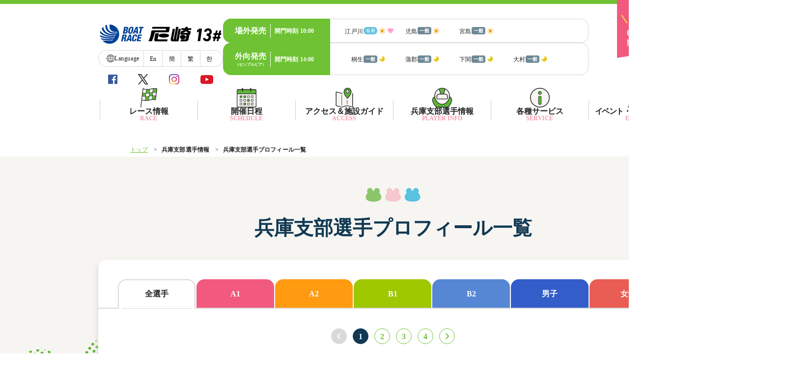

--- FILE ---
content_type: text/html; charset=UTF-8
request_url: https://boatrace-amagasaki.jp/modules/racers/?page=index_racer_list&kyu=0
body_size: 62224
content:


<!DOCTYPE html>
<html lang="ja">
	<head>
		<meta charset="UTF-8" />
		

		<!-- Google Tag Manager -->
		<script>(function(w,d,s,l,i){w[l]=w[l]||[];w[l].push({'gtm.start':
		new Date().getTime(),event:'gtm.js'});var f=d.getElementsByTagName(s)[0],
		j=d.createElement(s),dl=l!='dataLayer'?'&l='+l:'';j.async=true;j.src=
		'https://www.googletagmanager.com/gtm.js?id='+i+dl;f.parentNode.insertBefore(j,f);
		})(window,document,'script','dataLayer','GTM-TLSX9N8T');</script>
		<!-- End Google Tag Manager -->
		
		<!-- Google Tag Manager -->
		<script>(function(w,d,s,l,i){w[l]=w[l]||[];w[l].push({'gtm.start':
		new Date().getTime(),event:'gtm.js'});var f=d.getElementsByTagName(s)[0],
		j=d.createElement(s),dl=l!='dataLayer'?'&l='+l:'';j.async=true;j.src=
		'https://www.googletagmanager.com/gtm.js?id='+i+dl;f.parentNode.insertBefore(j,f);
		})(window,document,'script','dataLayer','GTM-KPQPBC3');</script>
		<!-- End Google Tag Manager -->
		
		<!-- Google Tag Manager -->
		<meta http-equiv="Content-Security-Policy:  script-src https://www.googletagmanager.com https://tagassistant.google.com;
img-src https://www.googletagmanager.com https://ssl.google-analytics.com;
frame-src https://www.googletagmanager.com https://tagassistant.google.com;
connect-src https://*.google-analytics.com https://www.google-analytics.com;">
<!-- End Google Tag Manager -->

		<title>ボートレース尼崎 Official Site - 兵庫支部選手プロフィール一覧</title>
		<!-- <meta name="viewport" content="width=device-width,initial-scale=1"> -->
		<meta name="viewport" content="width=1600px">
		<meta name="description" content="BOAT RACE 尼崎公式サイト。レース情報から最新のトピックスまでファン必見の情報が満載です。" />
		<meta name="keywords" content="尼崎競艇,競艇,kyotei,kyoutei,競艇場,boatrace,boat,ボートレース尼崎,ボートレース,尼崎,ボートレース場,兵庫" />

		<meta name="author" content="BoatRace amagasaki" lang="ja" />
		<meta name="copyright" content="© BOATRACE AMAGASAKI. All rights reserved." />
		<meta name="robots" content="INDEX,FOLLOW" />
		<meta http-equiv="X-UA-Compatible" content="IE=edge,chrome=1" />
		<meta name="format-detection" content="telephone=no" />

		<link rel="shortcut icon" type="image/x-icon" href="/favicon.ico" />
		<link rel="shortcut icon" type="image/x-icon" href="/apple-touch-icon.png" />
		
		<link rel="stylesheet" href="/common_layout/css/color.css?ver=1.0.4">
		<link rel="stylesheet" href="/common_layout/css/font.css?ver=1.0.4">
		<link rel="stylesheet" href="/resources/assets/css/reset.css?ver=1.0.4">
		<link rel="stylesheet" href="/resources/assets/css/common_parts.css?ver=1.0.4">
		<link rel="stylesheet" href="/resources/assets/css/common13.css?ver=1.0.4">
		<link rel="stylesheet" href="/resources/assets/css/main.min.css?ver=1.0.4">
		  <link rel="stylesheet" href="/modules/racers/css/racer_list.css"><link type="text/css" href="../../resources/assets/css/pager.css" rel="stylesheet" />
		
		<script src="/resources/assets/js/jquery-3.6.0.min.js"></script>
		<script src="/resources/assets/js/common13.js?ver=1.0.2"></script>
		<script src="/resources/assets/js/slick.js?ver=1.0.2"></script>
		
	</head>
	

	<body class="race-open body_racers_racer_list">

		

		<!-- Google Tag Manager (noscript) -->
		<noscript><iframe src="https://www.googletagmanager.com/ns.html?id=GTM-KPQPBC3" height="0" width="0" style="display:none;visibility:hidden"></iframe></noscript>
		<!-- End Google Tag Manager (noscript) -->

		<!-- Google Tag Manager (noscript) -->
		<noscript><iframe src="https://www.googletagmanager.com/ns.html?id=GTM-TLSX9N8T" height="0" width="0" style="display:none;visibility:hidden"></iframe></noscript>
		<!-- End Google Tag Manager (noscript) -->

		<!-- ▼▼▼ コンテンツのヘッダー(共通部分) ▼▼▼ -->
		<header class="w_fill">
			<div class="c_header_info_wrapper">
				<div class="c_header_info w_content">
					<!-- ★★★ 今日の日付と開催状況 ★★★ -->
					<div class='c_header_dateinfo'>
						<img class='c_header_ribbon' src='/cdn/pc/images/common/ribbon_kaisai.png' alt='開催'>						<div class="c_header_date"  >01/25（日）<span class="kaimon_ttl">開門時刻</span><span class="kaimon_time">9:50</span></div>					</div>
					<div class="c_header_left_block state-open">
						<!-- ★★★ ヘッダLogo ★★★ -->
													<div class="c_header_jo_logo"><a class="header_jo_logo" href="/"><img src="/cdn/pc/images/common/logo.svg" alt="BOATRACE 尼崎"></a>BOATRACE 尼崎</div>
												<div class='header_lang_menu c_footer_global_lang_menu'>
								<ul class='global_lang_menu'>
									<li class='item_lang_menu'>
										<span class='global_lang_menu_ttl'>
											<img src="/cdn/pc/images/common/ico_globe.svg?ver='.IMG_VER'" alt="地球儀の画像" />
												<span class='global_lang_menu_title'>Language</span>
										</span>
									</li>
									<li class='item_lang_menu'><a href="/modules/lang/">En</a></li>
									<li class='item_lang_menu'><a href="/modules/lang/?page=index_cchinese_sub">簡</a></li>
									<li class='item_lang_menu'><a href="/modules/lang/?page=index_tchinese_sub">繁</a></li>
									<li class='item_lang_menu'><a href="/modules/lang/?page=index_korean_sub">한</a></li>
								</ul>
						</div>
		<div class="header_sns_content">
		<a href="https://www.facebook.com/boatraceamagasaki" target="_blank">
			<img src="/cdn/pc/images/top/ico-header-fb.png"  alt="Facebook" />
		</a>
		<a  href="https://twitter.com/AMABOATRACE" target="_blank">
			<img src="/cdn/pc/images/top/ico-header-x.png" alt="X" />
		</a>
		<a href="https://www.instagram.com/ama_boatrace/" target="_blank">
			<img src="/cdn/pc/images/top/ico-header-insta.png" alt="Instagram" />
		</a>
		<a  href="https://www.youtube.com/channel/UC-vpH4QQKPwsqsbESOfNgZQ" target="_blank">
			<img src="/cdn/pc/images/top/ico-header-youtube.png" alt="YouTube" />
		</a>
	</div>
					</div>

					<div class="c_header_right_block">
					<!-- ★★★ 発売情報 ★★★ -->
					
<!-- ▼▼▼ 発売エリアレイアウト生成 ▼▼▼ -->
<div class="c_header_hatsubai">
    <div class="hatsubai_block jogai">
        <div class="hatsubai_header">
            <span class="item_title hatsubai_jogai_area">場外発売</span>
            <div class="item_kaimon">
				<span>開門時刻</span>
				<span class="item_time">10:00</span>
			</div>
        </div>
        <div class="hatsubai_data">
            <ul class="hatsubai_data_list">
                			<li>
				<div class="jo_grade_area">
					<span class="item_jo">江戸川</span>
					<span class="par-ico_grade col-G3">ＧⅢ</span>
				</div>
				<i class='mark is-day'></i>
				<i class='mark is-lady'></i>
			</li>			<li>
				<div class="jo_grade_area">
					<span class="item_jo">児島</span>
					<span class="par-ico_grade col-IP">一般</span>
				</div>
				<i class='mark is-day'></i>
				
			</li>			<li>
				<div class="jo_grade_area">
					<span class="item_jo">宮島</span>
					<span class="par-ico_grade col-IP">一般</span>
				</div>
				<i class='mark is-day'></i>
				
			</li>            </ul>
        </div>
    </div>
    <div class="hatsubai_block sotomuke">
        <div class="hatsubai_header">
			<div class="hatsubai_sotomuke_area">
				<span class="item_title">外向発売</span>
				<span class="item_title_small">（センプルピア）</span>
			</div>
            <div class="item_kaimon">開門時刻<span class="item_time">14:00</span></div>
        </div>
        <div class="hatsubai_data">
            <ul class="hatsubai_data_list">
                			<li>
				<div class="jo_grade_area">
					<span class="item_jo">桐生</span>
					<span class="par-ico_grade col-IP">一般</span>
				</div>
				<i class='mark is-nighter'></i>
				
			</li>			<li>
				<div class="jo_grade_area">
					<span class="item_jo">蒲郡</span>
					<span class="par-ico_grade col-IP">一般</span>
				</div>
				<i class='mark is-nighter'></i>
				
			</li>			<li>
				<div class="jo_grade_area">
					<span class="item_jo">下関</span>
					<span class="par-ico_grade col-IP">一般</span>
				</div>
				<i class='mark is-nighter'></i>
				
			</li>			<li>
				<div class="jo_grade_area">
					<span class="item_jo">大村</span>
					<span class="par-ico_grade col-IP">一般</span>
				</div>
				<i class='mark is-nighter'></i>
				
			</li>            </ul>
        </div>
    </div>
</div>
<!-- ▲▲▲ 発売エリアレイアウト生成 ▲▲▲ -->					</div>
				</div>
			</div>
			<!-- ★★★ ヘッダーメニュー ★★★ -->
			<div class="c_header_menu">
				<div class="c_header_menu_wrapper w_content">
					<div class="c_header_menu_main_block"> 
<div class="ctg_menu_title_wrapper"><img class="ctg_menu_img" src="/cdn/pc/images/common/ico_race.svg" alt="レース情報"><div class="ctg_menu_title"><span class="ctg_menu_main_title">レース情報</span><span class="ctg_menu_sub_title">RACE</span></div></div> 
<div class="header_menu_list header_menu_raceinfo"> 
<ul class="ctg_raceinfo js-ctg_tabs"> 
<li class="js-tab">	
										<a href="/modules/raceinfo/"><span class="ctg_link_text">シリーズインデックス</span>
										</a>
									</li> 
<li class="js-tab">	
										<a href="/modules/raceinfo/?page=index_tenbo"><span class="ctg_link_text">レース展望</span>
										</a>
									</li> 
<li class="js-tab">	
										<a href="/modules/raceinfo/?page=index_resultlist"><span class="ctg_link_text">レース結果</span>
										</a>
									</li> 
<li class="js-tab">	
										<a href="/modules/datafile/"><span class="ctg_link_text">モーターランキング</span>
										</a>
									</li> 
<li class="js-tab">	
										<a href="/modules/datafile/?page=index_boat"><span class="ctg_link_text">ボートデータ</span>
										</a>
									</li> 
<li class="js-tab">	
										<a href="/modules/datafile/?page=index_deme"><span class="ctg_link_text">出目データ</span>
										</a>
									</li> 
<li class="js-tab">	
										<a href="/modules/raceinfo/?page=index_pdf"><span class="ctg_link_text">出走表・前日予想PDF</span>
										</a>
									</li> 
<li class="js-tab">	
										<a href="/modules/raceinfo/?page=index_timerank"><span class="ctg_link_text">モーター抽選結果・<br>前検タイムランキング</span>
										</a>
									</li> 
<li class="js-tab">	
										<a href="/modules/raceinfo/?page=index_tokutenrank"><span class="ctg_link_text">得点率ランキング</span>
										</a>
									</li> 
<li class="js-tab">	
										<a href="/modules/raceinfo/?page=index_racecourse"><span class="ctg_link_text">進入コース別選手成績</span>
										</a>
									</li> 
<li class="js-tab">	
										<a href="/modules/datafile/?page=index_suimen"><span class="ctg_link_text">水面特性・進入コース別情報</span>
										</a>
									</li> 
<li class="js-tab">	
										<a href="/modules/datafile/?page=index_syokin"><span class="ctg_link_text">賞金ランキング</span>
										</a>
									</li> 
<li class="js-tab">	
										<a href="https://www.boatrace.jp/owpc/pc/data/racersearch/index" rel="noopener" target="_blank"><span class="ctg_link_text">選手検索</span>
										</a>
									</li> 
</ul> 
<div class="header_menu_list_boat"></div> 
</div> 
</div> 
<div class="c_header_menu_main_block"> 
<a href="/modules/cal/" class="ctg_menu_title_wrapper"><img class="ctg_menu_img" src="/cdn/pc/images/common/ico_schedule.svg" alt="開催日程"><div class="ctg_menu_title link_menu"><span class="ctg_menu_main_title">開催日程</span><span class="ctg_menu_sub_title">SCHEDULE</span></div></a> 
</div> 
<div class="c_header_menu_main_block"> 
<div class="ctg_menu_title_wrapper"><img class="ctg_menu_img" src="/cdn/pc/images/common/ico_access.svg" alt="アクセス＆施設ガイド"><div class="ctg_menu_title"><span class="ctg_menu_main_title">アクセス＆施設ガイド</span><span class="ctg_menu_sub_title">ACCESS</span></div></div> 
<div class="header_menu_list header_menu_access"> 
<ul class="ctg_access js-ctg_tabs"> 
<li class="js-tab">	
										<a href="/modules/access/"><span class="ctg_link_text">所在地・アクセス方法</span>
										</a>
									</li> 
<li class="js-tab">	
										<a href="/modules/access/?page=index_timetable"><span class="ctg_link_text">ファン送迎バス時刻表</span>
										</a>
									</li> 
<li class="js-tab">	
										<a href="/modules/access/?page=index_facility"><span class="ctg_link_text">施設案内</span>
										</a>
									</li> 
<li class="js-tab">	
										<a href="/modules/access/?page=index_payseat"><span class="ctg_link_text">有料席について</span>
										</a>
									</li> 
</ul> 
<div class="header_menu_list_boat"></div> 
</div> 
</div> 
<div class="c_header_menu_main_block"> 
<div class="ctg_menu_title_wrapper"><img class="ctg_menu_img" src="/cdn/pc/images/common/ico_player_info.svg" alt="兵庫支部選手情報"><div class="ctg_menu_title"><span class="ctg_menu_main_title">兵庫支部選手情報</span><span class="ctg_menu_sub_title">PLAYER INFO</span></div></div> 
<div class="header_menu_list header_menu_racers"> 
<ul class="ctg_racers js-ctg_tabs"> 
<li class="js-tab">	
										<a href="/modules/racers/"><span class="ctg_link_text">兵庫支部選手一覧</span>
										</a>
									</li> 
<li class="js-tab">	
										<a href="/modules/racers/?page=index_shibu_winner"><span class="ctg_link_text">兵庫支部選手優勝実績</span>
										</a>
									</li> 
<li class="js-tab">	
										<a href="/modules/racers/?page=index_racer_list"><span class="ctg_link_text">兵庫支部選手プロフィール一覧</span>
										</a>
									</li> 
</ul> 
<div class="header_menu_list_boat"></div> 
</div> 
</div> 
<div class="c_header_menu_main_block"> 
<div class="ctg_menu_title_wrapper"><img class="ctg_menu_img" src="/cdn/pc/images/common/ico_information.svg" alt="各種サービス"><div class="ctg_menu_title"><span class="ctg_menu_main_title">各種サービス</span><span class="ctg_menu_sub_title">SERVICE</span></div></div> 
<div class="header_menu_list service_width header_menu_service"> 
<ul class="ctg_service js-ctg_tabs"> 
<li class="js-tab">	
										<a href="/modules/service/"><span class="ctg_link_text">電話投票キャンペーン</span>
										</a>
									</li> 
<li class="js-tab">	
										<a href="/modules/entry/present/"><span class="ctg_link_text">月1プレゼント</span>
										</a>
									</li> 
<li class="js-tab">	
										<a href="/modules/service/?page=index_cashless"><span class="ctg_link_text">キャッシュレスカード</span>
										</a>
									</li> 
<li class="js-tab">	
										<a href="/modules/service/?page=index_mooovi"><span class="ctg_link_text">Moooviあまがさき</span>
										</a>
									</li> 
<li class="js-tab">	
										<a href="/modules/service/?page=index_official_sns"><span class="ctg_link_text">ボートレース尼崎公式SNS</span>
										</a>
									</li> 
<li class="js-tab">	
										<a href="/modules/service/?page=index_mascot"><span class="ctg_link_text">場内販売グッズ及び<br>マスコットキャラクター<br>紹介コーナー</span>
										</a>
									</li> 
</ul> 
<div class="header_menu_list_boat"></div> 
</div> 
</div> 
<div class="c_header_menu_main_block"> 
<a href="/modules/event/" class="ctg_menu_title_wrapper"><img class="ctg_menu_img" src="/cdn/pc/images/common/ico_event_service.svg" alt="イベント・ファンサービス"><div class="ctg_menu_title link_menu event_font_size"><span class="ctg_menu_main_title">イベント・ファンサービス</span><span class="ctg_menu_sub_title">EVENTS</span></div></a> 
</div> <!-- ◀◀◀ ヘッダーメニューを表示します(共通部分) -->
				</div>
			</div>
		</header>
		<!-- ▲▲▲ コンテンツのヘッダー(共通部分) ▲▲▲ -->


		<!-- ▼▼▼ メインコンテンツ ▼▼▼ -->
		<div id="maincontainer" class="w_fill second_page_container">
			<div class="maincontainer_wrapper">
				<!-- ここからパンくず ▶▶▶ -->
									<div class="breadcrumbs">
						<ul class="w_content"><li class="pankuzu_li"><a href="/" alt="トップを開く">トップ</a></li><li class="pankuzu_li">兵庫支部選手情報</li><li>兵庫支部選手プロフィール一覧</li></ul>
					</div>
					<div class="c_second_page_title">
							<img class="c_second_page_titler_svg" src="/cdn/pc/images/common/ico_h1_decoration.svg">
							<h1 class="second_page_title">兵庫支部選手プロフィール一覧</h1>
							</div>									<main>



<div id="com_content_wrapper" class="w_content">
	<div class="com_content">
		<div class="category_profile">
			<div class="kyuswitcher">
				<ul class="tab_list">						<li class="par-tab_li selected">
						
								<a  class="par-tab_item all_racers" style="color: #222222; border-top: 0.2rem solid #D9D9D9; border-right: 0.2rem solid #D9D9D9; border-left: 0.2rem solid #D9D9D9;" href="/modules/racers/?page=index_racer_list&kind=0">
								
									<span class="par-tab_item_cell" >
										全選手
									</span>
									
									
								</a>
								
								<div class="line_wrap">
									<div class="back_gray_left">
									</div>
									<div class="back_white_left">
									</div>
									<div class="back_white_middle">
									</div>
									<div class="back_white_right">
									</div>
									<div class="back_gray_right">
									</div>
								</div>
							
						</li>						<li class="par-tab_li"  >
							<a class="par-tab_item A1_racers" href="/modules/racers/?page=index_racer_list&kind=1">
								<span class="par-tab_item_cell">
									A1
								</span>
							</a>
						</li>						<li class="par-tab_li"  >
							<a class="par-tab_item A2_racers" href="/modules/racers/?page=index_racer_list&kind=2">
								<span class="par-tab_item_cell">
									A2
								</span>
							</a>
						</li>						<li class="par-tab_li"  >
							<a class="par-tab_item B1_racers" href="/modules/racers/?page=index_racer_list&kind=3">
								<span class="par-tab_item_cell">
									B1
								</span>
							</a>
						</li>						<li class="par-tab_li"  >
							<a class="par-tab_item B2_racers" href="/modules/racers/?page=index_racer_list&kind=4">
								<span class="par-tab_item_cell">
									B2
								</span>
							</a>
						</li>						<li class=" par-tab_li" >
							<a class="par-tab_item men_racers" href="/modules/racers/?page=index_racer_list&kind=5">
								<span class="par-tab_item_cell">
									男子
								</span>
							</a>
							
						</li>						<li class=" par-tab_li" >
							<a class="par-tab_item ladies_racers" href="/modules/racers/?page=index_racer_list&kind=6">
								<span class="par-tab_item_cell">
									女子
								</span>
							</a>
							
						</li></ul>			</div>
			<div class="racerlist">
				<div class="pager_layout">
					<div class="pager"><ul><li class="arrow"><span class="pager_link prev"><img class="left" src="/cdn/sp/images/common/btn_circle_carret_back_w_m.svg"/ alt="前ページSVG画像_disabled"></span></li>				 <li class="pager_item current"><a href="/modules/racers/?page=index_racer_list&kind=0&page_no=1">1</a></li>				 <li class="pager_item "><a href="/modules/racers/?page=index_racer_list&kind=0&page_no=2">2</a></li>				 <li class="pager_item "><a href="/modules/racers/?page=index_racer_list&kind=0&page_no=3">3</a></li>				 <li class="pager_item "><a href="/modules/racers/?page=index_racer_list&kind=0&page_no=4">4</a></li><li class="arrow"><a class="pager_link next" href="/modules/racers/?page=index_racer_list&kind=0&page_no=2">
			<img class="right" src="/cdn/sp/images/common/btn_circle_carret_forward_m.svg" alt="次ページSVG画像"/></a></a></li></ul></div>				</div>
				<ul class="list">
							<li>
			<div class="racer_group">
				<div class="racer_wrap">
					<div class="racer_img">
						<img src="/uploads/cdn/kao/faceimg/Face33246.jpg" alt="">
					</div>
					<div class="racer">
						<div class="racer_id">
									<p class="toban">
										3246
									</p>
									<h3 class="racer_name">星野政彦</h3><span>選手</span>
						</div>
						<table class="racer_info">
					    	<tbody>
								<tr>
									<td class='racer_info_item'>
										<h4 class="birthday_title">生年月日</h4>
									</td>
									<td class='racer_info_value'>
										<p>
										1964年9月15日　(乙女座)
										</p>
									<td>
								</tr>
								<tr>
								    <td class='racer_info_item'>
										<h4>血液型</h4>
									</td>
									<td class='racer_info_value'>
										<p>A型</p>
									</td>
								</tr>
									<td class='racer_info_item'>
										<h4>出身</h4>
									</td>
									<td class='racer_info_value'>
										<p>北海道</p>
									</td>
								</tbody>
						</table>
					</div>
				</div>
				<div class="QandA">
					<div class="qa"><div class="qa_item"><h4>Q.印象に残っているレースは？</h4><p>デビュー2走目で6コースからまくりで初頭のレース</p></div><div class="qa_item"><h4>Q.宿舎での過ごし方は？</h4><p>風呂で減量したり、テレビを見てゴロゴロしてます</p></div><div class="qa_item"><h4>Q.お休みの日の過ごし方は？</h4><p>バイクで温泉ツーリング、たまに昼呑み！</p></div><div class="qa_item"><h4>Q.師匠（先輩）または弟子（後輩）は誰？</h4><p>4648 木村亮太選手（弟子）</p></div><div class="qa_item"><h4>Q.兵庫支部はどんな支部？  </h4><p>強くて楽しい支部</p></div></div>
				</div>
			</div>
		</li>		<li>
			<div class="racer_group">
				<div class="racer_wrap">
					<div class="racer_img">
						<img src="/uploads/cdn/kao/faceimg/Face33339.jpg" alt="">
					</div>
					<div class="racer">
						<div class="racer_id">
									<p class="toban">
										3339
									</p>
									<h3 class="racer_name">泉具巳</h3><span>選手</span>
						</div>
						<table class="racer_info">
					    	<tbody>
								<tr>
									<td class='racer_info_item'>
										<h4 class="birthday_title">生年月日</h4>
									</td>
									<td class='racer_info_value'>
										<p>
										1965年5月29日　(双子座)
										</p>
									<td>
								</tr>
								<tr>
								    <td class='racer_info_item'>
										<h4>血液型</h4>
									</td>
									<td class='racer_info_value'>
										<p>B型</p>
									</td>
								</tr>
									<td class='racer_info_item'>
										<h4>出身</h4>
									</td>
									<td class='racer_info_value'>
										<p>大阪府</p>
									</td>
								</tbody>
						</table>
					</div>
				</div>
				<div class="QandA">
					<div class="qa"><div class="qa_item"><h4>Q.印象に残っているレースは？</h4><p>2014年の常滑の優勝戦</p></div><div class="qa_item"><h4>Q.宿舎での過ごし方は？</h4><p>のんびりと本を読んだりテレビを観たりしてます</p></div><div class="qa_item"><h4>Q.お休みの日の過ごし方は？</h4><p>飲みに行ったり、バイク乗ったり、ジムに行ったりです</p></div><div class="qa_item"><h4>Q.師匠（先輩）または弟子（後輩）は誰？</h4><p>今はいません</p></div><div class="qa_item"><h4>Q.兵庫支部はどんな支部？  </h4><p>少数精鋭のまとまりのある支部</p></div></div>
				</div>
			</div>
		</li>		<li>
			<div class="racer_group">
				<div class="racer_wrap">
					<div class="racer_img">
						<img src="/uploads/data/shibu_racer/profile_list/images/3346.jpg" alt="">
					</div>
					<div class="racer">
						<div class="racer_id">
									<p class="toban">
										3346
									</p>
									<h3 class="racer_name">宮本裕之</h3><span>選手</span>
						</div>
						<table class="racer_info">
					    	<tbody>
								<tr>
									<td class='racer_info_item'>
										<h4 class="birthday_title">生年月日</h4>
									</td>
									<td class='racer_info_value'>
										<p>
										1966年12月13日　(射手座)
										</p>
									<td>
								</tr>
								<tr>
								    <td class='racer_info_item'>
										<h4>血液型</h4>
									</td>
									<td class='racer_info_value'>
										<p>O型</p>
									</td>
								</tr>
									<td class='racer_info_item'>
										<h4>出身</h4>
									</td>
									<td class='racer_info_value'>
										<p>大阪府</p>
									</td>
								</tbody>
						</table>
					</div>
				</div>
				<div class="QandA">
					<p class="not_qa">更新までお待ちください</p>
				</div>
			</div>
		</li>		<li>
			<div class="racer_group">
				<div class="racer_wrap">
					<div class="racer_img">
						<img src="/uploads/cdn/kao/faceimg/Face33484.jpg" alt="">
					</div>
					<div class="racer">
						<div class="racer_id">
									<p class="toban">
										3484
									</p>
									<h3 class="racer_name">芝田浩治</h3><span>選手</span>
						</div>
						<table class="racer_info">
					    	<tbody>
								<tr>
									<td class='racer_info_item'>
										<h4 class="birthday_title">生年月日</h4>
									</td>
									<td class='racer_info_value'>
										<p>
										1971年10月17日　(天秤座)
										</p>
									<td>
								</tr>
								<tr>
								    <td class='racer_info_item'>
										<h4>血液型</h4>
									</td>
									<td class='racer_info_value'>
										<p>B型</p>
									</td>
								</tr>
									<td class='racer_info_item'>
										<h4>出身</h4>
									</td>
									<td class='racer_info_value'>
										<p>兵庫県</p>
									</td>
								</tbody>
						</table>
					</div>
				</div>
				<div class="QandA">
					<div class="qa"><div class="qa_item"><h4>Q.印象に残っているレースは？</h4><p>デビュー戦</p></div><div class="qa_item"><h4>Q.宿舎での過ごし方は？</h4><p>本を読む</p></div><div class="qa_item"><h4>Q.お休みの日の過ごし方は？</h4><p>ゴルフ</p></div><div class="qa_item"><h4>Q.師匠（先輩）または弟子（後輩）は誰？</h4><p>3223 藤原輝吉元選手（師匠）</p></div><div class="qa_item"><h4>Q.兵庫支部はどんな支部？  </h4><p>協調性のある支部</p></div></div>
				</div>
			</div>
		</li>		<li>
			<div class="racer_group">
				<div class="racer_wrap">
					<div class="racer_img">
						<img src="/uploads/data/shibu_racer/profile_list/images/3535.jpg" alt="">
					</div>
					<div class="racer">
						<div class="racer_id">
									<p class="toban">
										3535
									</p>
									<h3 class="racer_name">渡修平</h3><span>選手</span>
						</div>
						<table class="racer_info">
					    	<tbody>
								<tr>
									<td class='racer_info_item'>
										<h4 class="birthday_title">生年月日</h4>
									</td>
									<td class='racer_info_value'>
										<p>
										1972年8月10日　(獅子座)
										</p>
									<td>
								</tr>
								<tr>
								    <td class='racer_info_item'>
										<h4>血液型</h4>
									</td>
									<td class='racer_info_value'>
										<p>AB型</p>
									</td>
								</tr>
									<td class='racer_info_item'>
										<h4>出身</h4>
									</td>
									<td class='racer_info_value'>
										<p>兵庫県</p>
									</td>
								</tbody>
						</table>
					</div>
				</div>
				<div class="QandA">
					<div class="qa"><div class="qa_item"><h4>Q.印象に残っているレースは？</h4><p>完全優勝</p></div><div class="qa_item"><h4>Q.宿舎での過ごし方は？</h4><p>本や雑誌を読む</p></div><div class="qa_item"><h4>Q.お休みの日の過ごし方は？</h4><p>TVを見る</p></div><div class="qa_item"><h4>Q.師匠（先輩）または弟子（後輩）は誰？</h4><p>いません</p></div><div class="qa_item"><h4>Q.兵庫支部はどんな支部？  </h4><p>最高の支部</p></div></div>
				</div>
			</div>
		</li>		<li>
			<div class="racer_group">
				<div class="racer_wrap">
					<div class="racer_img">
						<img src="/uploads/data/shibu_racer/profile_list/images/3572.jpg" alt="">
					</div>
					<div class="racer">
						<div class="racer_id">
									<p class="toban">
										3572
									</p>
									<h3 class="racer_name">安田政彦</h3><span>選手</span>
						</div>
						<table class="racer_info">
					    	<tbody>
								<tr>
									<td class='racer_info_item'>
										<h4 class="birthday_title">生年月日</h4>
									</td>
									<td class='racer_info_value'>
										<p>
										1971年9月6日　(乙女座)
										</p>
									<td>
								</tr>
								<tr>
								    <td class='racer_info_item'>
										<h4>血液型</h4>
									</td>
									<td class='racer_info_value'>
										<p>O型</p>
									</td>
								</tr>
									<td class='racer_info_item'>
										<h4>出身</h4>
									</td>
									<td class='racer_info_value'>
										<p>大阪府</p>
									</td>
								</tbody>
						</table>
					</div>
				</div>
				<div class="QandA">
					<div class="qa"><div class="qa_item"><h4>Q.印象に残っているレースは？</h4><p>GⅠ優勝</p></div><div class="qa_item"><h4>Q.宿舎での過ごし方は？</h4><p>TV鑑賞</p></div><div class="qa_item"><h4>Q.お休みの日の過ごし方は？</h4><p>ジム通い</p></div><div class="qa_item"><h4>Q.師匠（先輩）または弟子（後輩）は誰？</h4><p>いません</p></div><div class="qa_item"><h4>Q.兵庫支部はどんな支部？  </h4><p>穏やかな支部</p></div></div>
				</div>
			</div>
		</li>		<li>
			<div class="racer_group">
				<div class="racer_wrap">
					<div class="racer_img">
						<img src="/uploads/cdn/kao/faceimg/Face33577.jpg" alt="">
					</div>
					<div class="racer">
						<div class="racer_id">
									<p class="toban">
										3577
									</p>
									<h3 class="racer_name">向所浩二</h3><span>選手</span>
						</div>
						<table class="racer_info">
					    	<tbody>
								<tr>
									<td class='racer_info_item'>
										<h4 class="birthday_title">生年月日</h4>
									</td>
									<td class='racer_info_value'>
										<p>
										1972年11月25日　(射手座)
										</p>
									<td>
								</tr>
								<tr>
								    <td class='racer_info_item'>
										<h4>血液型</h4>
									</td>
									<td class='racer_info_value'>
										<p>A型</p>
									</td>
								</tr>
									<td class='racer_info_item'>
										<h4>出身</h4>
									</td>
									<td class='racer_info_value'>
										<p>兵庫県</p>
									</td>
								</tbody>
						</table>
					</div>
				</div>
				<div class="QandA">
					<div class="qa"><div class="qa_item"><h4>Q.印象に残っているレースは？</h4><p>初優勝</p></div><div class="qa_item"><h4>Q.宿舎での過ごし方は？</h4><p>ねてる</p></div><div class="qa_item"><h4>Q.お休みの日の過ごし方は？</h4><p>釣り</p></div><div class="qa_item"><h4>Q.師匠（先輩）または弟子（後輩）は誰？</h4><p>2937 今井順一元選手（師匠）</p></div><div class="qa_item"><h4>Q.兵庫支部はどんな支部？  </h4><p>楽しい支部</p></div></div>
				</div>
			</div>
		</li>		<li>
			<div class="racer_group">
				<div class="racer_wrap">
					<div class="racer_img">
						<img src="/uploads/data/shibu_racer/profile_list/images/3612.jpg" alt="">
					</div>
					<div class="racer">
						<div class="racer_id">
									<p class="toban">
										3612
									</p>
									<h3 class="racer_name">馬袋義則</h3><span>選手</span>
						</div>
						<table class="racer_info">
					    	<tbody>
								<tr>
									<td class='racer_info_item'>
										<h4 class="birthday_title">生年月日</h4>
									</td>
									<td class='racer_info_value'>
										<p>
										1972年10月3日　(天秤座)
										</p>
									<td>
								</tr>
								<tr>
								    <td class='racer_info_item'>
										<h4>血液型</h4>
									</td>
									<td class='racer_info_value'>
										<p>B型</p>
									</td>
								</tr>
									<td class='racer_info_item'>
										<h4>出身</h4>
									</td>
									<td class='racer_info_value'>
										<p>兵庫県</p>
									</td>
								</tbody>
						</table>
					</div>
				</div>
				<div class="QandA">
					<div class="qa"><div class="qa_item"><h4>Q.印象に残っているレースは？</h4><p>尼崎での初優勝</p></div><div class="qa_item"><h4>Q.宿舎での過ごし方は？</h4><p>テレビ</p></div><div class="qa_item"><h4>Q.お休みの日の過ごし方は？</h4><p>つり</p></div><div class="qa_item"><h4>Q.師匠（先輩）または弟子（後輩）は誰？</h4><p>3498 白石浩二選手（師匠）、4055 吉田俊彦選手（弟子）</p></div><div class="qa_item"><h4>Q.兵庫支部はどんな支部？  </h4><p>アットホームな支部</p></div></div>
				</div>
			</div>
		</li>		<li>
			<div class="racer_group">
				<div class="racer_wrap">
					<div class="racer_img">
						<img src="/uploads/cdn/kao/faceimg/Face33745.jpg" alt="">
					</div>
					<div class="racer">
						<div class="racer_id">
									<p class="toban">
										3745
									</p>
									<h3 class="racer_name">橋本年光</h3><span>選手</span>
						</div>
						<table class="racer_info">
					    	<tbody>
								<tr>
									<td class='racer_info_item'>
										<h4 class="birthday_title">生年月日</h4>
									</td>
									<td class='racer_info_value'>
										<p>
										1974年12月19日　(射手座)
										</p>
									<td>
								</tr>
								<tr>
								    <td class='racer_info_item'>
										<h4>血液型</h4>
									</td>
									<td class='racer_info_value'>
										<p>O型</p>
									</td>
								</tr>
									<td class='racer_info_item'>
										<h4>出身</h4>
									</td>
									<td class='racer_info_value'>
										<p>兵庫県</p>
									</td>
								</tbody>
						</table>
					</div>
				</div>
				<div class="QandA">
					<div class="qa"><div class="qa_item"><h4>Q.印象に残っているレースは？</h4><p>デビュー戦</p></div><div class="qa_item"><h4>Q.宿舎での過ごし方は？</h4><p>TVを見る</p></div><div class="qa_item"><h4>Q.お休みの日の過ごし方は？</h4><p>ビールをのむこと</p></div><div class="qa_item"><h4>Q.師匠（先輩）または弟子（後輩）は誰？</h4><p>いません</p></div><div class="qa_item"><h4>Q.兵庫支部はどんな支部？  </h4><p>やさしい支部</p></div></div>
				</div>
			</div>
		</li>		<li>
			<div class="racer_group">
				<div class="racer_wrap">
					<div class="racer_img">
						<img src="/uploads/cdn/kao/faceimg/Face33828.jpg" alt="">
					</div>
					<div class="racer">
						<div class="racer_id">
									<p class="toban">
										3828
									</p>
									<h3 class="racer_name">明石正之</h3><span>選手</span>
						</div>
						<table class="racer_info">
					    	<tbody>
								<tr>
									<td class='racer_info_item'>
										<h4 class="birthday_title">生年月日</h4>
									</td>
									<td class='racer_info_value'>
										<p>
										1973年8月22日　(獅子座)
										</p>
									<td>
								</tr>
								<tr>
								    <td class='racer_info_item'>
										<h4>血液型</h4>
									</td>
									<td class='racer_info_value'>
										<p>O型</p>
									</td>
								</tr>
									<td class='racer_info_item'>
										<h4>出身</h4>
									</td>
									<td class='racer_info_value'>
										<p>兵庫県</p>
									</td>
								</tbody>
						</table>
					</div>
				</div>
				<div class="QandA">
					<div class="qa"><div class="qa_item"><h4>Q.印象に残っているレースは？</h4><p>デビュー戦の緊張</p></div><div class="qa_item"><h4>Q.宿舎での過ごし方は？</h4><p>テレビをみたり、雑誌を読んだりしてくつろいでいます</p></div><div class="qa_item"><h4>Q.お休みの日の過ごし方は？</h4><p>家族と買い物したり、ゴルフやプロペラ作業</p></div><div class="qa_item"><h4>Q.師匠（先輩）または弟子（後輩）は誰？</h4><p>3086 沼田嘉弘元選手（師匠）</p></div><div class="qa_item"><h4>Q.兵庫支部はどんな支部？  </h4><p>明るい支部</p></div></div>
				</div>
			</div>
		</li>		<li>
			<div class="racer_group">
				<div class="racer_wrap">
					<div class="racer_img">
						<img src="/uploads/cdn/kao/faceimg/Face33845.jpg" alt="">
					</div>
					<div class="racer">
						<div class="racer_id">
									<p class="toban">
										3845
									</p>
									<h3 class="racer_name">中谷朋子</h3><span>選手</span>
						</div>
						<table class="racer_info">
					    	<tbody>
								<tr>
									<td class='racer_info_item'>
										<h4 class="birthday_title">生年月日</h4>
									</td>
									<td class='racer_info_value'>
										<p>
										1976年9月29日　(天秤座)
										</p>
									<td>
								</tr>
								<tr>
								    <td class='racer_info_item'>
										<h4>血液型</h4>
									</td>
									<td class='racer_info_value'>
										<p>A型</p>
									</td>
								</tr>
									<td class='racer_info_item'>
										<h4>出身</h4>
									</td>
									<td class='racer_info_value'>
										<p>兵庫県</p>
									</td>
								</tbody>
						</table>
					</div>
				</div>
				<div class="QandA">
					<p class="not_qa">更新までお待ちください</p>
				</div>
			</div>
		</li>		<li>
			<div class="racer_group">
				<div class="racer_wrap">
					<div class="racer_img">
						<img src="/uploads/cdn/kao/faceimg/Face33854.jpg" alt="">
					</div>
					<div class="racer">
						<div class="racer_id">
									<p class="toban">
										3854
									</p>
									<h3 class="racer_name">吉川元浩</h3><span>選手</span>
						</div>
						<table class="racer_info">
					    	<tbody>
								<tr>
									<td class='racer_info_item'>
										<h4 class="birthday_title">生年月日</h4>
									</td>
									<td class='racer_info_value'>
										<p>
										1972年9月7日　(乙女座)
										</p>
									<td>
								</tr>
								<tr>
								    <td class='racer_info_item'>
										<h4>血液型</h4>
									</td>
									<td class='racer_info_value'>
										<p>O型</p>
									</td>
								</tr>
									<td class='racer_info_item'>
										<h4>出身</h4>
									</td>
									<td class='racer_info_value'>
										<p>兵庫県</p>
									</td>
								</tbody>
						</table>
					</div>
				</div>
				<div class="QandA">
					<div class="qa"><div class="qa_item"><h4>Q.印象に残っているレースは？</h4><p>すぐ忘れていくので特にありません</p></div><div class="qa_item"><h4>Q.宿舎での過ごし方は？</h4><p>テレビ、映画を見ている</p></div><div class="qa_item"><h4>Q.お休みの日の過ごし方は？</h4><p>つり</p></div><div class="qa_item"><h4>Q.師匠（先輩）または弟子（後輩）は誰？</h4><p>4278 藤岡俊介選手（弟子）、4381 田路朋史選手（弟子）、4512 高野哲史選手（弟子）</p></div><div class="qa_item"><h4>Q.兵庫支部はどんな支部？  </h4><p>仲良くやっていると思う</p></div></div>
				</div>
			</div>
		</li>		<li>
			<div class="racer_group">
				<div class="racer_wrap">
					<div class="racer_img">
						<img src="/uploads/cdn/kao/faceimg/Face34002.jpg" alt="">
					</div>
					<div class="racer">
						<div class="racer_id">
									<p class="toban">
										4002
									</p>
									<h3 class="racer_name">古結宏</h3><span>選手</span>
						</div>
						<table class="racer_info">
					    	<tbody>
								<tr>
									<td class='racer_info_item'>
										<h4 class="birthday_title">生年月日</h4>
									</td>
									<td class='racer_info_value'>
										<p>
										1977年10月22日　(天秤座)
										</p>
									<td>
								</tr>
								<tr>
								    <td class='racer_info_item'>
										<h4>血液型</h4>
									</td>
									<td class='racer_info_value'>
										<p>O型</p>
									</td>
								</tr>
									<td class='racer_info_item'>
										<h4>出身</h4>
									</td>
									<td class='racer_info_value'>
										<p>兵庫県</p>
									</td>
								</tbody>
						</table>
					</div>
				</div>
				<div class="QandA">
					<div class="qa"><div class="qa_item"><h4>Q.印象に残っているレースは？</h4><p>優勝したレース</p></div><div class="qa_item"><h4>Q.宿舎での過ごし方は？</h4><p>長風呂、早寝</p></div><div class="qa_item"><h4>Q.お休みの日の過ごし方は？</h4><p>美味しい物を食べてリラックスする</p></div><div class="qa_item"><h4>Q.師匠（先輩）または弟子（後輩）は誰？</h4><p>3577 向所浩二選手（師匠）、4877 鈴谷一平選手（弟子）</p></div><div class="qa_item"><h4>Q.兵庫支部はどんな支部？  </h4><p>人数が多くないのでわりと団結力がある</p></div></div>
				</div>
			</div>
		</li>		<li>
			<div class="racer_group">
				<div class="racer_wrap">
					<div class="racer_img">
						<img src="/uploads/cdn/kao/faceimg/Face34025.jpg" alt="">
					</div>
					<div class="racer">
						<div class="racer_id">
									<p class="toban">
										4025
									</p>
									<h3 class="racer_name">山本隆幸</h3><span>選手</span>
						</div>
						<table class="racer_info">
					    	<tbody>
								<tr>
									<td class='racer_info_item'>
										<h4 class="birthday_title">生年月日</h4>
									</td>
									<td class='racer_info_value'>
										<p>
										1977年9月26日　(天秤座)
										</p>
									<td>
								</tr>
								<tr>
								    <td class='racer_info_item'>
										<h4>血液型</h4>
									</td>
									<td class='racer_info_value'>
										<p>A型</p>
									</td>
								</tr>
									<td class='racer_info_item'>
										<h4>出身</h4>
									</td>
									<td class='racer_info_value'>
										<p>兵庫県</p>
									</td>
								</tbody>
						</table>
					</div>
				</div>
				<div class="QandA">
					<div class="qa"><div class="qa_item"><h4>Q.印象に残っているレースは？</h4><p>GⅠ初優勝</p></div><div class="qa_item"><h4>Q.宿舎での過ごし方は？</h4><p>TVを見る</p></div><div class="qa_item"><h4>Q.お休みの日の過ごし方は？</h4><p>何もしない</p></div><div class="qa_item"><h4>Q.師匠（先輩）または弟子（後輩）は誰？</h4><p>3415 松井繁選手（師匠）、4375 照屋厚仁選手（弟子）、5060 数原魁選手（弟子）</p></div><div class="qa_item"><h4>Q.兵庫支部はどんな支部？  </h4><p>いい支部</p></div></div>
				</div>
			</div>
		</li>		<li>
			<div class="racer_group">
				<div class="racer_wrap">
					<div class="racer_img">
						<img src="/uploads/cdn/kao/faceimg/Face34040.jpg" alt="">
					</div>
					<div class="racer">
						<div class="racer_id">
									<p class="toban">
										4040
									</p>
									<h3 class="racer_name">廣瀬将亨</h3><span>選手</span>
						</div>
						<table class="racer_info">
					    	<tbody>
								<tr>
									<td class='racer_info_item'>
										<h4 class="birthday_title">生年月日</h4>
									</td>
									<td class='racer_info_value'>
										<p>
										1979年1月23日　(水瓶座)
										</p>
									<td>
								</tr>
								<tr>
								    <td class='racer_info_item'>
										<h4>血液型</h4>
									</td>
									<td class='racer_info_value'>
										<p>A型</p>
									</td>
								</tr>
									<td class='racer_info_item'>
										<h4>出身</h4>
									</td>
									<td class='racer_info_value'>
										<p>兵庫県</p>
									</td>
								</tbody>
						</table>
					</div>
				</div>
				<div class="QandA">
					<div class="qa"><div class="qa_item"><h4>Q.印象に残っているレースは？</h4><p>初優勝</p></div><div class="qa_item"><h4>Q.宿舎での過ごし方は？</h4><p>TV見てます</p></div><div class="qa_item"><h4>Q.お休みの日の過ごし方は？</h4><p>家族でBBQなど</p></div><div class="qa_item"><h4>Q.師匠（先輩）または弟子（後輩）は誰？</h4><p>3577 向所浩二選手（師匠）、4735 角山雄哉選手（弟子）</p></div><div class="qa_item"><h4>Q.兵庫支部はどんな支部？  </h4><p>楽しくてやりがいのある支部</p></div></div>
				</div>
			</div>
		</li>		<li>
			<div class="racer_group">
				<div class="racer_wrap">
					<div class="racer_img">
						<img src="/uploads/cdn/kao/faceimg/Face34055.jpg" alt="">
					</div>
					<div class="racer">
						<div class="racer_id">
									<p class="toban">
										4055
									</p>
									<h3 class="racer_name">吉田俊彦</h3><span>選手</span>
						</div>
						<table class="racer_info">
					    	<tbody>
								<tr>
									<td class='racer_info_item'>
										<h4 class="birthday_title">生年月日</h4>
									</td>
									<td class='racer_info_value'>
										<p>
										1978年6月28日　(蟹座)
										</p>
									<td>
								</tr>
								<tr>
								    <td class='racer_info_item'>
										<h4>血液型</h4>
									</td>
									<td class='racer_info_value'>
										<p>O型</p>
									</td>
								</tr>
									<td class='racer_info_item'>
										<h4>出身</h4>
									</td>
									<td class='racer_info_value'>
										<p>兵庫県</p>
									</td>
								</tbody>
						</table>
					</div>
				</div>
				<div class="QandA">
					<div class="qa"><div class="qa_item"><h4>Q.印象に残っているレースは？</h4><p>大村初優勝</p></div><div class="qa_item"><h4>Q.宿舎での過ごし方は？</h4><p>ねてる</p></div><div class="qa_item"><h4>Q.お休みの日の過ごし方は？</h4><p>ねてる</p></div><div class="qa_item"><h4>Q.師匠（先輩）または弟子（後輩）は誰？</h4><p>3612 馬袋義則選手（師匠）、4446 和田兼輔選手（弟子）</p></div><div class="qa_item"><h4>Q.兵庫支部はどんな支部？  </h4><p>いい支部</p></div></div>
				</div>
			</div>
		</li>				</ul>
				<div class="pager_layout">
					<div class="pager"><ul><li class="arrow"><span class="pager_link prev"><img class="left" src="/cdn/sp/images/common/btn_circle_carret_back_w_m.svg"/ alt="前ページSVG画像_disabled"></span></li>				 <li class="pager_item current"><a href="/modules/racers/?page=index_racer_list&kind=0&page_no=1">1</a></li>				 <li class="pager_item "><a href="/modules/racers/?page=index_racer_list&kind=0&page_no=2">2</a></li>				 <li class="pager_item "><a href="/modules/racers/?page=index_racer_list&kind=0&page_no=3">3</a></li>				 <li class="pager_item "><a href="/modules/racers/?page=index_racer_list&kind=0&page_no=4">4</a></li><li class="arrow"><a class="pager_link next" href="/modules/racers/?page=index_racer_list&kind=0&page_no=2">
			<img class="right" src="/cdn/sp/images/common/btn_circle_carret_forward_m.svg" alt="次ページSVG画像"/></a></a></li></ul></div>				</div>
			</div>
		</div>
	</div>
</div>


				</main>
			</div>
		</div>
		<!-- ▲▲▲ メインコンテンツ ▲▲▲ -->

		<!-- ▼▼▼ コンテンツのフッター(共通部分) ▼▼▼ -->
		<footer class="w_fill">			
			<div class="c_footer_menu w_fill">
				<!-- フッターバナーエリア！ -->
				<section class="w_fill top_footer_banner_content">
					<div class="top_footer_wave_img"></div>
					<div class="top_footer_banner_wrapper">
						
					            <div class="top_footer_banner_inner_content">
                <ul class="top_footerbnr_list"><li class='top_footerbnr'><a href='https://amagasaki.brcp.jp/bbc' target='_blank'><img src='/uploads/cdn/banner/footer_banner/data/20260122_bbc.jpg?ver=20260114163725' alt='尼崎BBC特設サイト'></a></li><li class='top_footerbnr'><a href='https://gamble-shindan.com/?utm_source=sitelink&utm_medium=banner&utm_campaign=boatrace202203/' target='_blank'><img src='/uploads/cdn/banner/footer_banner/data/selfcheck.png?ver=20260114163725' alt='セルフチェック'></a></li><li class='top_footerbnr'><a href='https://www.boatrace.jp/bosyu/?utm_source=link&utm_medium=tb13&utm_campaign=tbnew' target='_blank'><img src='/uploads/cdn/banner/footer_banner/data/2019teleboat.jpg?ver=20260114163725' alt='テレボート'></a></li><li class='top_footerbnr'><a href='https://sup.jlc.ne.jp/index.php' target='_blank'><img src='/uploads/cdn/banner/footer_banner/data/sapri.jpg?ver=20260114163725' alt='レジャチャンサプリ'></a></li><li class='top_footerbnr'><a href='https://www.boatrace.jp/yamato/pc/extra/bosyu/index.html' target='_blank'><img src='/uploads/cdn/banner/footer_banner/data/bosyu.jpg?ver=20260114163725' alt='レーサー募集'></a></li><li class='top_footerbnr'><a href='https://www.facebook.com/boatracePR' target='_blank'><img src='/uploads/cdn/banner/footer_banner/data/boatrace-kouhou.gif?ver=20260114163725' alt='ボートレース広報'></a></li><li class='top_footerbnr'><a href='http://www.boatrace-pr.jp/' target='_blank'><img src='/uploads/cdn/banner/footer_banner/data/shinkoukai.jpg?ver=20260114163725' alt='振興会'></a></li><li class='top_footerbnr'><a href='https://www.boatrace.jp/extent/pc/teichan/' target='_blank'><img src='/uploads/cdn/banner/footer_banner/data/2024teichan.gif?ver=20260114163725' alt='ていちゃん'></a></li><li class='top_footerbnr'><a href='http://www.nippon-foundation.or.jp/' target='_blank'><img src='/uploads/cdn/banner/footer_banner/data/nihonzaidan.png?ver=20260114163725' alt='日本財団'></a></li><li class='top_footerbnr'><a href='/modules/news/?page=index_info_detail&page_id=info&news_id=000485' target='_self'><img src='/uploads/cdn/banner/footer_banner/data/img_footer_oshirase1.jpg?ver=20260114163725' alt='お客さま相談窓口'></a></li><li class='top_footerbnr'><a href='https://www.bs-tvtokyo.co.jp/boatracespirits/' target='_blank'><img src='/uploads/cdn/banner/footer_banner/data/boatracespirits.jpg?ver=20260114163725' alt='全力YELLボートレーススピッツ'></a></li></ul>
            </div>
					</div>
				</section>
				<div class="w_content footer_content">
					<div class="c_footer_menu_jotitle"><img src="/cdn/pc/images/common/logo_w.svg" alt="BOAT RACE 尼崎">
						<div class="c_footer_contactinfo_wrapper">
							<div class="c_footer_fansupport">
								<div class="fansupport_left">
									<p class="fansupport_txt">HPに関するお問い合わせ</p>
									<div class="fansupport_contact">050-3499-0361</div>
								</div>
							</div>
							<a href="/sp" target="_blank">
								<div class="c_footer_smartph">
									<span class="c_footer_smartph_txt">ボートレース尼崎<br>スマートフォンサイト</span>
									<img class="ico_circle_arrow" src="/cdn/pc/images/common/ico_circle_arrow_g.svg" alt="緑の矢印">
								</div>
							</a>
							<div class='c_footer_global_lang_menu'>
								<ul class='global_lang_menu'>
									<li class='item_lang_menu'>
										<span class='global_lang_menu_ttl'>
											<img src="/cdn/pc/images/common/ico_globe.svg?ver='.IMG_VER'" alt="地球儀の画像" />
												<span class='global_lang_menu_title'>Language</span>
										</span>
									</li>
									<li class='item_lang_menu'><a href="/modules/lang/">En</a></li>
									<li class='item_lang_menu'><a href="/modules/lang/?page=index_cchinese_sub">簡</a></li>
									<li class='item_lang_menu'><a href="/modules/lang/?page=index_tchinese_sub">繁</a></li>
									<li class='item_lang_menu'><a href="/modules/lang/?page=index_korean_sub">한</a></li>
								</ul>
							</div>	
						</div>
					</div>
					<div class="c_footer_global_menu">
						<nav class="c_footer_menu_main">
							<div class="ctg_menu_title_raceinfo"> 
<div class="ctg_menu_title_wrapper"><span class="ctg_menu_border"></span><span class="ctg_menu_title">レース情報</span></div> 
<ul class="ctg_raceinfo"> 
<li><img class="ctg_menu_white_img" src="/cdn/pc/images/common/ico_arrow_w.svg" alt="白い矢印"><a href="/modules/raceinfo/">シリーズインデックス</a></li> 
<li><img class="ctg_menu_white_img" src="/cdn/pc/images/common/ico_arrow_w.svg" alt="白い矢印"><a href="/modules/raceinfo/?page=index_tenbo">レース展望</a></li> 
<li><img class="ctg_menu_white_img" src="/cdn/pc/images/common/ico_arrow_w.svg" alt="白い矢印"><a href="/modules/raceinfo/?page=index_resultlist">レース結果</a></li> 
<li><img class="ctg_menu_white_img" src="/cdn/pc/images/common/ico_arrow_w.svg" alt="白い矢印"><a href="/modules/datafile/">モーターランキング</a></li> 
<li><img class="ctg_menu_white_img" src="/cdn/pc/images/common/ico_arrow_w.svg" alt="白い矢印"><a href="/modules/datafile/?page=index_boat">ボートデータ</a></li> 
<li><img class="ctg_menu_white_img" src="/cdn/pc/images/common/ico_arrow_w.svg" alt="白い矢印"><a href="/modules/datafile/?page=index_deme">出目データ</a></li> 
<li><img class="ctg_menu_white_img" src="/cdn/pc/images/common/ico_arrow_w.svg" alt="白い矢印"><a href="/modules/raceinfo/?page=index_pdf">出走表・前日予想PDF</a></li> 
<li><img class="ctg_menu_white_img" src="/cdn/pc/images/common/ico_arrow_w.svg" alt="白い矢印"><a href="/modules/raceinfo/?page=index_timerank">モーター抽選結果・<br>前検タイムランキング</a></li> 
<li><img class="ctg_menu_white_img" src="/cdn/pc/images/common/ico_arrow_w.svg" alt="白い矢印"><a href="/modules/raceinfo/?page=index_tokutenrank">得点率ランキング</a></li> 
<li><img class="ctg_menu_white_img" src="/cdn/pc/images/common/ico_arrow_w.svg" alt="白い矢印"><a href="/modules/raceinfo/?page=index_racecourse">進入コース別選手成績</a></li> 
<li><img class="ctg_menu_white_img" src="/cdn/pc/images/common/ico_arrow_w.svg" alt="白い矢印"><a href="/modules/datafile/?page=index_suimen">水面特性・進入コース別情報</a></li> 
<li><img class="ctg_menu_white_img" src="/cdn/pc/images/common/ico_arrow_w.svg" alt="白い矢印"><a href="/modules/datafile/?page=index_syokin">賞金ランキング</a></li> 
<li><img class="ctg_menu_white_img" src="/cdn/pc/images/common/ico_arrow_w.svg" alt="白い矢印"><a href="https://www.boatrace.jp/owpc/pc/data/racersearch/index" rel="noopener" target="_blank">選手検索</a></li> 
</ul> 
</div> 
<div class="ctg_menu_title_subinfo_area"> 
<div class="ctg_menu_title_subitem"> 
<div class="ctg_menu_title_wrapper"><span class="ctg_menu_border"><span class="ctg_menu_title">開催日程</span></div> 
<ul class="ctg_wrapper ctg_c"> 
<li><img class="ctg_menu_white_img" src="/cdn/pc/images/common/ico_arrow_w.svg" alt="白い矢印"><a href="/modules/cal/">開催日程</a></li> 
</ul> 
</div> 
<div class="ctg_menu_title_subitem"> 
<div class="ctg_menu_title_wrapper"><span class="ctg_menu_border"><span class="ctg_menu_title">アクセス＆施設ガイド</span></div> 
<ul class="ctg_wrapper ctg_access"> 
<li><img class="ctg_menu_white_img" src="/cdn/pc/images/common/ico_arrow_w.svg" alt="白い矢印"><a href="/modules/access/">所在地・アクセス方法</a></li> 
<li><img class="ctg_menu_white_img" src="/cdn/pc/images/common/ico_arrow_w.svg" alt="白い矢印"><a href="/modules/access/?page=index_timetable">ファン送迎バス時刻表</a></li> 
<li><img class="ctg_menu_white_img" src="/cdn/pc/images/common/ico_arrow_w.svg" alt="白い矢印"><a href="/modules/access/?page=index_facility">施設案内</a></li> 
<li><img class="ctg_menu_white_img" src="/cdn/pc/images/common/ico_arrow_w.svg" alt="白い矢印"><a href="/modules/access/?page=index_payseat">有料席について</a></li> 
</ul> 
</div> 
<div class="ctg_menu_title_subitem"> 
<div class="ctg_menu_title_wrapper"><span class="ctg_menu_border"><span class="ctg_menu_title">兵庫支部選手情報</span></div> 
<ul class="ctg_wrapper ctg_racers"> 
<li><img class="ctg_menu_white_img" src="/cdn/pc/images/common/ico_arrow_w.svg" alt="白い矢印"><a href="/modules/racers/">兵庫支部選手一覧</a></li> 
<li><img class="ctg_menu_white_img" src="/cdn/pc/images/common/ico_arrow_w.svg" alt="白い矢印"><a href="/modules/racers/?page=index_shibu_winner">兵庫支部選手優勝実績</a></li> 
<li><img class="ctg_menu_white_img" src="/cdn/pc/images/common/ico_arrow_w.svg" alt="白い矢印"><a href="/modules/racers/?page=index_racer_list">兵庫支部選手プロフィール一覧</a></li> 
</ul> 
</div> 
<div class="ctg_menu_title_subitem"> 
<div class="ctg_menu_title_wrapper"><span class="ctg_menu_border"><span class="ctg_menu_title">各種サービス</span></div> 
<ul class="ctg_wrapper ctg_service"> 
<li><img class="ctg_menu_white_img" src="/cdn/pc/images/common/ico_arrow_w.svg" alt="白い矢印"><a href="/modules/service/">電話投票キャンペーン</a></li> 
<li><img class="ctg_menu_white_img" src="/cdn/pc/images/common/ico_arrow_w.svg" alt="白い矢印"><a href="/modules/entry/present/">月1プレゼント</a></li> 
<li><img class="ctg_menu_white_img" src="/cdn/pc/images/common/ico_arrow_w.svg" alt="白い矢印"><a href="/modules/service/?page=index_cashless">キャッシュレスカード</a></li> 
<li><img class="ctg_menu_white_img" src="/cdn/pc/images/common/ico_arrow_w.svg" alt="白い矢印"><a href="/modules/service/?page=index_mooovi">Moooviあまがさき</a></li> 
<li><img class="ctg_menu_white_img" src="/cdn/pc/images/common/ico_arrow_w.svg" alt="白い矢印"><a href="/modules/service/?page=index_official_sns">ボートレース尼崎公式SNS</a></li> 
<li><img class="ctg_menu_white_img" src="/cdn/pc/images/common/ico_arrow_w.svg" alt="白い矢印"><a href="/modules/service/?page=index_mascot">場内販売グッズ及びマスコット<br>キャラクター紹介コーナー</a></li> 
</ul> 
</div> 
<div class="ctg_menu_title_subitem"> 
<div class="ctg_menu_title_wrapper"><span class="ctg_menu_border"><span class="ctg_menu_title">初心者の方へ</span></div> 
<ul class="ctg_wrapper ctg_beginner"> 
<li><img class="ctg_menu_white_img" src="/cdn/pc/images/common/ico_arrow_w.svg" alt="白い矢印"><a href="/modules/beginner/">ボートレースの基礎知識</a></li> 
<li><img class="ctg_menu_white_img" src="/cdn/pc/images/common/ico_arrow_w.svg" alt="白い矢印"><a href="/modules/beginner/?page=index_industry">ボートレース業界の仕組み</a></li> 
<li><img class="ctg_menu_white_img" src="/cdn/pc/images/common/ico_arrow_w.svg" alt="白い矢印"><a href="/modules/beginner/?page=index_netvote">インターネット投票の楽しみ方</a></li> 
</ul> 
</div> 
<div class="ctg_menu_title_subitem"> 
<div class="ctg_menu_title_wrapper"><span class="ctg_menu_border"><span class="ctg_menu_title">インフォメーション</span></div> 
<ul class="ctg_wrapper ctg_e"> 
<li><img class="ctg_menu_white_img" src="/cdn/pc/images/common/ico_arrow_w.svg" alt="白い矢印"><a href="/modules/news/">インフォメーション</a></li> 
<li><img class="ctg_menu_white_img" src="/cdn/pc/images/common/ico_arrow_w.svg" alt="白い矢印"><a href="/modules/event/">イベント・ファンサービス</a></li> 
</ul> 
</div> 
</div><!-- ◀◀◀ フッターメニューを表示します(共通部分) -->
						</nav>
					</div>
					<div class='footer_scroll_top'>
						<a id='js-scroll-top' class='item-scroll-top' href='javascript:void(0);'>
						</a>
				</div>
				</div>
			</div>
			<div class="c_footer_general w_fill">
				<div class="w_content c_footer_general_wrapper">
					<div class="c_footer_menu_other">
						<a class="c_footer_menu_other_link" href="/modules/other/"><img class="c_footer_menu_other_link_img" src="/cdn/pc/images/common/ico_footerlink_arrow.svg" alt="黒い矢印"><span>リンク</span></a><!--
							--><a class="c_footer_menu_other_link" href="/modules/other/?page=index_faq"><img class="ctg_menu_white_img" src="/cdn/pc/images/common/ico_footerlink_arrow.svg" alt="黒い矢印"><span>よくある質問</span></a><!--
							--><a class="c_footer_menu_other_link" href="/modules/other/?page=index_pinfo"><img class="ctg_menu_white_img" src="/cdn/pc/images/common/ico_footerlink_arrow.svg" alt="黒い矢印"><span>個人情報の取り扱いについて</span></a><!--
							--><a class="c_footer_menu_other_link" href="/modules/entry/contact/"><img class="ctg_menu_white_img" src="/cdn/pc/images/common/ico_footerlink_arrow.svg" alt="黒い矢印"><span>お問い合わせ</span></a><!--
							--><a class="c_footer_menu_other_link" href="/modules/other/?page=index_sitemap"><img class="ctg_menu_white_img" src="/cdn/pc/images/common/ico_footerlink_arrow.svg" alt="黒い矢印"><span>サイトマップ</span></a><!--
							--><a class="c_footer_menu_other_link" href="/modules/other/?page=index_kankyo"><img class="ctg_menu_white_img" src="/cdn/pc/images/common/ico_footerlink_arrow.svg" alt="黒い矢印"><span>推奨環境</span></a>

					</div>
					<div class="c_footer_copy">
						<!-- <address><span class="copy_mark">©︎</span> BOATRACE MIKUNI. All rights reserved.</address> -->
						<address>©BOATRACE AMAGASAKI All rights reserved.</address>
					</div>
				</div>
			</div>
			<!-- <div class='footer_scroll_top'><a id='js-scroll-top' class='item-scroll-top' href='javascript:void(0);'>TOP</a></div> -->
		</footer>
		<!-- ▲▲▲ コンテンツのフッター(共通部分) ▲▲▲ -->
	</body>
</html>

--- FILE ---
content_type: text/css
request_url: https://boatrace-amagasaki.jp/modules/racers/css/racer_list.css
body_size: 5776
content:
@charset "utf-8";

/* タブメニュー */
#com_content_wrapper .com_content .category_profile{
	width: 112rem;
	margin: 0 auto;
	padding-top: 4rem;
}

.kyuswitcher .tab_list{
	display: flex;
	justify-content: center;
	width: 120rem;
	margin-left: -4rem;
	border-bottom: 0.2rem solid #D9D9D9;
}
.kyuswitcher .par-tab_li .par-tab_item{
	display: flex;
	justify-content: center;
	align-items: center;
	text-align: center;
	width: 15.8rem;
	height: 6rem;
	margin-bottom: -0.2rem;
	margin-right: 0.2rem;
	font-weight: 700;
	font-style: normal;
	color: #ffffff;
	font-size: 1.6rem;
	text-align: center;
	border-radius: 1.6rem 1.6rem 0rem 0rem;
	border-bottom: 0.2rem solid #D9D9D9;
}
.kyuswitcher .par-tab_li .par-tab_item.all_racers{
	background-color: #D9D9D9;
	color: #222222;
}
.kyuswitcher .par-tab_li .par-tab_item.A1_racers{
    background: #F15A7E;
}
.kyuswitcher .par-tab_li .par-tab_item.A2_racers{
	background: #FF9A11;
}
.kyuswitcher .par-tab_li .par-tab_item.B1_racers{
	background: #9FC801;
}
.kyuswitcher .par-tab_li .par-tab_item.B2_racers{
	background: #5687D4;
}
.kyuswitcher .par-tab_li .par-tab_item.men_racers{
	background: #335DC9;
}

.kyuswitcher .par-tab_li .par-tab_item.ladies_racers{
	background: #E95D54;
}
.kyuswitcher .par-tab_li .par-tab_item .par-tab_item_cell{
    display: flex;
	justify-content: center;
	align-items: center;
    width: 14.2rem;
	height: 6rem;

}

.kyuswitcher .par-tab_li.selected .par-tab_item{
	border-bottom: 0.2rem solid #fff;
	background-color: #fff;
	color: #000;
}

.kyuswitcher .par-tab_li.selected .par-tab_item_cell{
	position: relative;
	display: flex;
	justify-content: center;
	align-items: center;
	border-bottom: 0.1rem solid #D9D9D9;

}

.kyuswitcher .par-tab_li.selected .line_wrap{
	position: absolute;
	display: flex;
	width: 15.8rem;
	height: 0.2rem;
	background-color: #D9D9D9;
}

.kyuswitcher .par-tab_li.selected .line_wrap .back_gray_left,
.kyuswitcher .par-tab_li.selected .line_wrap .back_gray_right{
	width: 0.2rem;
	height: 0.2rem;
	background-color: #D9D9D9;
}

.kyuswitcher .par-tab_li.selected .line_wrap .back_white_left,
.kyuswitcher .par-tab_li.selected .line_wrap .back_white_right{
	width: 0.6rem;
	height: 0.2rem;
	background-color: #fff;
}

.kyuswitcher .par-tab_li.selected .line_wrap .back_white_middle{
	width: 14.4rem;
	height: 0.1rem;
	background-color: #fff;
}

/* 選手プロフィール */
.com_content .list{
	width: 112rem;
	margin-bottom: 4rem;
	display: flex;
	justify-content: space-between;
	flex-wrap: wrap;
}
.com_content .racer_group{
	width: 54rem;
	margin-top: 2.4rem;
	border: 0.1rem solid #D9D9D9;
}

.com_content .racer_group .racer_wrap{
	display: flex;
}

.com_content .racer_group .racer_id{
	display: flex;
	align-items: center;
	width: 36rem;
    height: 5.5rem;
	background: #113952;
	color: #FFF;
	text-align: center;
	font-size: 1.6rem;
	font-style: normal;
	font-weight: 700;
	line-height: 1.6rem;
	letter-spacing: 0.0096rem;
	border-bottom: 0.1rem solid #D9D9D9;
}

.com_content .racer_group .racer_id .toban{
	height: 3rem;
	padding-top: 0.7rem;
	padding-right: 1.6rem;
	margin-left: 1.6rem;
	border-right: 0.1rem solid #D9D9D9;
}

.com_content .racer_group .racer_id .racer_name{
	margin-left: 1.6rem;
	margin-right: 0.8rem;
	color: #FFF;
	font-size: 2rem;
	font-style: normal;
	font-weight: 700;
	line-height: 2rem; /* 100% */
	letter-spacing: 0.012rem;
}

.com_content .racer_group .racer{
	
	height: 22rem;
}

.com_content .racer_group img{
	width: 18.2rem;

}

.com_content .racer_group .racer_img{
	width: 18rem;
	height: 22rem;
	overflow: hidden;
}

.com_content .racer_group .racer_info{
	width: 36rem;
	height: 16.5rem;
	color: #222;
	font-size: 1.6rem;
	font-style: normal;
	font-weight: 700;
	line-height: 2.4rem; /* 150% */
	letter-spacing: 0.0096rem;
	

}

.com_content .racer_group .racer_info td{
	vertical-align: middle;
}

.com_content .racer_group .racer_info .racer_info_item{
	width: 9.7rem;
	background-color: #F0F2F7;
	text-align: center;
	border-bottom: 0.1rem solid #D9D9D9;
	border-right: 0.1rem solid #D9D9D9;

}

.com_content .racer_group .racer_info .racer_info_value{
	border-bottom: 0.1rem solid #D9D9D9;
}

.com_content .racer_group .racer_info .racer_info_value p{
	margin-left: 2.4rem;

}

.com_content .racer_group .QandA{
	width: 53.8rem;

}

.com_content .racer_group .QandA .qa_item{
	width: 53.8rem;
	padding-bottom: 1.3rem;
	padding-left: 1.6rem;
	padding-right: 1.6rem;
	border-bottom: 0.1rem solid #D9D9D9;
}

.com_content .racer_group .QandA .qa_item:last-child{
	border-bottom: none;
}

/* 問題点 */

.com_content .racer_group .QandA .qa .qa_item h4{
	margin-top: 1.4rem;
	color: #000;
	font-size: 1.2rem;
	font-style: normal;
	font-weight: 700;
	line-height: 1.2rem;
	letter-spacing: 0.0072rem;
}

.com_content .racer_group .QandA .qa p{
	margin-top: 0.9rem;
	color: #000;
	font-size: 1.2rem;
	font-style: normal;
	font-weight: 400;
	line-height: 1.8rem; 
	letter-spacing: 0.0072rem;
}

.com_content .racer_group .QandA .not_qa{
	width: 50.8rem;
	height: 28.2rem;
	margin-left: 1.6rem;
	margin-top: 1.6rem;
	margin-bottom: 1.6rem;
	text-align: center;
	padding-top: 13.5rem;
	background: #F0F2F7;
	color: #222;
	font-size: 1.6rem;
	font-style: normal;
	font-weight: 700;
	line-height: 2.4rem; /* 150% */
	letter-spacing: 0.0096rem;
}

/* ページネイション　レイアウト */

.com_content .racerlist .pager_layout{
	margin-top: 4rem;
	margin-bottom: 1.6rem;
}

/* soryyコンテンツ */
.sorry_content{
	width: 112rem;
}

--- FILE ---
content_type: text/css
request_url: https://boatrace-amagasaki.jp/resources/assets/css/pager.css
body_size: 1385
content:
@charset "utf-8";
/********************************************
 ページャー Pager
********************************************/
.pager ul {
  display: flex;
  justify-content: center;
  align-items: center;
  width: 100%;
}
.pager ul li{
  display: inline-block;
  vertical-align: middle;
  width: 3.2rem;
  height: 3.2rem;
  margin-right: 1.2rem;
  border-radius: 50%;
}
.pager ul li:first-child {
  margin-right: 1.2rem;
}
.pager ul li:last-child {
	margin-right: 0;
}
.pager ul li.pager_item a {
  display: inline-block;
  padding-top: 0.8rem;
  color: #6EC233;
  text-align: center;
  font-size: 1.6rem;
  font-weight: bold;
  line-height: 1.6rem;
  width:  3.2rem;
  height:  3.2rem;
  border-radius: 50%;
  border: 1px solid  #6EC233;
  background-color: #FFF;
}
.pager ul li.current a {
  color: #FFFFFF;
  background-color: #113952;
  border: 1px solid  #113952;
}


/* 前・次矢印 */

.pager ul li.arrow span.pager_link {
	display: block;
	
}

.pager li.arrow span svg.left,
.pager ul li.arrow a svg.left{
	margin-top: 0.8rem;
	margin-left: 1.1rem;
	width: 0.8rem;
	height: 1.6rem;
}

.pager li.arrow span svg.right,
.pager ul li.arrow a svg.right{
	margin-top: 0.8rem;
	margin-left: 1.2rem;
	width: 0.8rem;
	height: 1.6rem;
}

.pager ul li.arrow a svg path{
	stroke: #6EC233;
	stroke-width: 2px;
}

.pager li.arrow span path{
	stroke: #ffffff;
	stroke-width: 2px
} 


--- FILE ---
content_type: image/svg+xml
request_url: https://boatrace-amagasaki.jp/cdn/pc/images/common/ico_night.svg
body_size: 1106
content:
<svg width="24" height="24" viewBox="0 0 24 24" fill="none" xmlns="http://www.w3.org/2000/svg">
<mask id="mask0_907_80640" style="mask-type:alpha" maskUnits="userSpaceOnUse" x="0" y="0" width="24" height="24">
<rect width="24" height="24" fill="#D9D9D9"/>
</mask>
<g mask="url(#mask0_907_80640)">
<path d="M10.3613 3.50821L9.35139 2.7939L10.574 2.60581C10.804 2.57043 11.0379 2.54397 11.2756 2.52637C11.5133 2.50876 11.7548 2.5 12 2.5C14.6311 2.5 16.8837 3.42661 18.7286 5.27145C20.5734 7.11628 21.5 9.36891 21.5 12C21.5 14.6311 20.5734 16.8837 18.7286 18.7286C16.8837 20.5734 14.6311 21.5 12 21.5C9.36891 21.5 7.11628 20.5734 5.27145 18.7286C3.42661 16.8837 2.5 14.6311 2.5 12C2.5 11.7548 2.50876 11.5133 2.52637 11.2756C2.54397 11.0379 2.57043 10.804 2.60581 10.574L2.7939 9.35139L3.50821 10.3613C3.94478 10.9785 4.50952 11.4731 5.21005 11.8462C5.90034 12.2138 6.66063 12.4 7.5 12.4C8.86891 12.4 10.0163 11.9266 10.9714 10.9714C11.9266 10.0163 12.4 8.86891 12.4 7.5C12.4 6.67891 12.2146 5.9217 11.8451 5.22057C11.4718 4.51189 10.9773 3.94394 10.3613 3.50821Z" fill="#E6C617" stroke="white"/>
</g>
</svg>


--- FILE ---
content_type: image/svg+xml
request_url: https://boatrace-amagasaki.jp/cdn/pc/images/common/ico_player_info.svg
body_size: 3216
content:
<svg width="48" height="40" viewBox="0 0 48 40" fill="none" xmlns="http://www.w3.org/2000/svg">
<g clip-path="url(#clip0_907_78499)">
<mask id="mask0_907_78499" style="mask-type:luminance" maskUnits="userSpaceOnUse" x="0" y="0" width="48" height="40">
<path d="M48 0H0V40H48V0Z" fill="white"/>
</mask>
<g mask="url(#mask0_907_78499)">
<path d="M13.258 39.3003C8.72001 37.0163 4.45801 29.6213 4.45801 24.5413C4.52508 22.5611 5.37491 20.6883 6.82106 19.3338C8.26722 17.9793 10.1916 17.2538 12.172 17.3163H35.83C37.8106 17.253 39.7355 17.9782 41.1818 19.3329C42.6281 20.6875 43.4777 22.5608 43.544 24.5413C43.544 29.3523 39.776 37.0213 35.55 39.3013L13.258 39.3003Z" fill="#5DB733" stroke="#2D2D2D" stroke-width="1.397" stroke-linecap="round" stroke-linejoin="round"/>
<path d="M39.0341 16.2602C39.0341 24.8552 32.3031 33.4492 24.0011 33.4492C15.6991 33.4492 8.96809 24.8552 8.96809 16.2602C8.89826 12.2033 10.4428 8.2847 13.262 5.36649C16.0812 2.44828 19.9441 0.769426 24.0011 0.699219C28.058 0.769426 31.921 2.44828 34.7402 5.36649C37.5594 8.2847 39.1039 12.2033 39.0341 16.2602Z" fill="#F7F5F2" stroke="#2D2D2D" stroke-width="0.087" stroke-miterlimit="10"/>
<path d="M39.0341 16.2602C39.0341 24.8552 32.3031 33.4492 24.0011 33.4492C15.6991 33.4492 8.96809 24.8552 8.96809 16.2602C8.89826 12.2033 10.4428 8.2847 13.262 5.36649C16.0812 2.44828 19.9441 0.769426 24.0011 0.699219C28.058 0.769426 31.921 2.44828 34.7402 5.36649C37.5594 8.2847 39.1039 12.2033 39.0341 16.2602Z" fill="#F7F5F2" stroke="#2D2D2D" stroke-width="0.087" stroke-miterlimit="10"/>
<path d="M21.5428 12.5392H26.7578L29.7468 2.41616C28.1166 1.72204 26.3843 1.29783 24.6178 1.16016C22.4582 1.36059 20.3262 1.79069 18.2578 2.44316L21.5428 12.5392Z" fill="#5DB733" stroke="#2D2D2D" stroke-width="0.087" stroke-miterlimit="10"/>
<path d="M39.0341 16.2602C39.0341 24.8552 32.3031 33.4492 24.0011 33.4492C15.6991 33.4492 8.96809 24.8552 8.96809 16.2602C8.89826 12.2033 10.4428 8.2847 13.262 5.36649C16.0812 2.44828 19.9441 0.769426 24.0011 0.699219C28.058 0.769426 31.921 2.44828 34.7402 5.36649C37.5594 8.2847 39.1039 12.2033 39.0341 16.2602Z" stroke="#2D2D2D" stroke-width="1.397" stroke-linecap="round" stroke-linejoin="round"/>
<path d="M17.2476 12.8096H30.7476C31.2814 12.8096 31.81 12.9147 32.3032 13.119C32.7964 13.3233 33.2445 13.6227 33.622 14.0002C33.9995 14.3777 34.2989 14.8258 34.5032 15.319C34.7075 15.8122 34.8126 16.3408 34.8126 16.8746V21.0356C34.8126 21.4621 34.6432 21.8711 34.3416 22.1726C34.0401 22.4742 33.6311 22.6436 33.2046 22.6436H14.7906C14.3641 22.6436 13.9551 22.4742 13.6536 22.1726C13.352 21.8711 13.1826 21.4621 13.1826 21.0356V16.8736C13.1826 15.7955 13.6109 14.7615 14.3732 13.9992C15.1356 13.2369 16.1695 12.8086 17.2476 12.8086V12.8096Z" fill="#F7F5F2" stroke="#2D2D2D" stroke-width="1.397" stroke-linecap="round" stroke-linejoin="round"/>
<path d="M21.1689 12.298L17.8809 2.66797" stroke="#2D2D2D" stroke-width="1.397" stroke-linecap="round" stroke-linejoin="round"/>
<path d="M27.0322 12.2972L30.1202 2.28516" stroke="#2D2D2D" stroke-width="1.397" stroke-linecap="round" stroke-linejoin="round"/>
</g>
</g>
<defs>
<clipPath id="clip0_907_78499">
<rect width="48" height="40" fill="white"/>
</clipPath>
</defs>
</svg>


--- FILE ---
content_type: image/svg+xml
request_url: https://boatrace-amagasaki.jp/cdn/pc/images/common/ico_ladies.svg
body_size: 1179
content:
<svg width="24" height="24" viewBox="0 0 24 24" fill="none" xmlns="http://www.w3.org/2000/svg">
<mask id="mask0_907_80638" style="mask-type:alpha" maskUnits="userSpaceOnUse" x="0" y="0" width="24" height="24">
<rect width="24" height="24" fill="#D9D9D9"/>
</mask>
<g mask="url(#mask0_907_80638)">
<path d="M11.6662 21.3707L12 21.67L12.3338 21.3707L13.7838 20.0707L13.7847 20.0699C15.4718 18.5498 16.8704 17.2352 17.9786 16.127C19.0892 15.0164 19.9821 14.01 20.6514 13.1091C21.3202 12.2087 21.8039 11.3599 22.0841 10.5646C22.361 9.77863 22.5 8.9725 22.5 8.14844C22.5 6.45728 21.9279 5.01924 20.7786 3.86988C19.6292 2.72053 18.1912 2.14844 16.5 2.14844C15.5602 2.14844 14.6629 2.3478 13.813 2.74559C13.1334 3.06371 12.5285 3.48662 12 4.01233C11.4715 3.48662 10.8666 3.06371 10.187 2.74559C9.33715 2.3478 8.43977 2.14844 7.5 2.14844C5.80884 2.14844 4.3708 2.72053 3.22145 3.86988C2.07209 5.01924 1.5 6.45728 1.5 8.14844C1.5 8.9725 1.63904 9.77863 1.91591 10.5646C2.19609 11.3599 2.67976 12.2087 3.34863 13.1091C4.01789 14.01 4.91082 15.0164 6.02145 16.127C7.12965 17.2352 8.52816 18.5498 10.2153 20.0699L10.2162 20.0707L11.6662 21.3707Z" fill="#FFA2D0" stroke="white"/>
</g>
</svg>


--- FILE ---
content_type: image/svg+xml
request_url: https://boatrace-amagasaki.jp/cdn/pc/images/common/ico_access.svg
body_size: 1959
content:
<svg width="48" height="40" viewBox="0 0 48 40" fill="none" xmlns="http://www.w3.org/2000/svg">
<g clip-path="url(#clip0_907_78498)">
<mask id="mask0_907_78498" style="mask-type:luminance" maskUnits="userSpaceOnUse" x="0" y="0" width="48" height="40">
<path d="M48 0H0V40H48V0Z" fill="white"/>
</mask>
<g mask="url(#mask0_907_78498)">
<path d="M20.027 10.8555L18.417 11.1935L7.25098 8.1875V36.3045L18.417 39.3045L29.583 36.3045L40.749 39.3045V11.1935" fill="#F7F5F2"/>
<path d="M20.027 10.8555L18.417 11.1935L7.25098 8.1875V36.3045L18.417 39.3045L29.583 36.3045L40.749 39.3045V11.1935" stroke="#2D2D2D" stroke-width="1.379" stroke-linecap="round" stroke-linejoin="round"/>
<path d="M18.6318 14.418V35.279" stroke="#2D2D2D" stroke-width="0.862" stroke-linecap="round" stroke-linejoin="round"/>
<path d="M29.5654 24.8516V32.9136" stroke="#2D2D2D" stroke-width="0.862" stroke-linecap="round" stroke-linejoin="round"/>
<path d="M37.7608 7.94184C37.7608 14.6138 30.5088 21.2638 30.5088 21.2638C30.5088 21.2638 23.2608 14.2148 23.2608 7.94184C23.2381 6.97542 23.4088 6.01423 23.763 5.11475C24.1171 4.21528 24.6475 3.39569 25.323 2.70416C25.9985 2.01264 26.8054 1.46314 27.6963 1.08797C28.5872 0.712797 29.5441 0.519531 30.5108 0.519531C31.4775 0.519531 32.4344 0.712797 33.3253 1.08797C34.2162 1.46314 35.0231 2.01264 35.6986 2.70416C36.3741 3.39569 36.9045 4.21528 37.2586 5.11475C37.6127 6.01423 37.7835 6.97542 37.7608 7.94184Z" fill="#5DB733" stroke="#2D2D2D" stroke-width="1.379" stroke-linecap="round" stroke-linejoin="round"/>
<path d="M30.513 10.4363C32.2472 10.4363 33.653 9.03042 33.653 7.29625C33.653 5.56208 32.2472 4.15625 30.513 4.15625C28.7789 4.15625 27.373 5.56208 27.373 7.29625C27.373 9.03042 28.7789 10.4363 30.513 10.4363Z" fill="white" stroke="#2D2D2D" stroke-width="1.379" stroke-linecap="round" stroke-linejoin="round"/>
</g>
</g>
<defs>
<clipPath id="clip0_907_78498">
<rect width="48" height="40" fill="white"/>
</clipPath>
</defs>
</svg>


--- FILE ---
content_type: image/svg+xml
request_url: https://boatrace-amagasaki.jp/cdn/sp/images/common/ico_return_navi.svg
body_size: 2178
content:
<svg width="52" height="52" viewBox="0 0 52 52" fill="none" xmlns="http://www.w3.org/2000/svg">
<rect x="1" y="1" width="50" height="50" rx="25" fill="white"/>
<rect x="1" y="1" width="50" height="50" rx="25" stroke="#6EC233" stroke-width="2"/>
<path d="M20.333 28.4072H16.9492V37H14.6934V28.4072H11.3096V26.6982H20.333V28.4072ZM25.5762 37.2188C24.0085 37.2188 22.7757 36.7425 21.8779 35.79C20.9847 34.833 20.5381 33.5228 20.5381 31.8594C20.5381 30.1868 20.9824 28.8743 21.8711 27.9219C22.7643 26.9648 23.9993 26.4863 25.5762 26.4863C27.1484 26.4863 28.3812 26.9648 29.2744 27.9219C30.1722 28.8789 30.6211 30.1914 30.6211 31.8594C30.6211 33.5137 30.1745 34.8216 29.2812 35.7832C28.3926 36.7402 27.1576 37.2188 25.5762 37.2188ZM25.583 28.1133C24.7673 28.1133 24.1178 28.4391 23.6348 29.0908C23.1517 29.7425 22.9102 30.6654 22.9102 31.8594C22.9102 33.0488 23.1517 33.9694 23.6348 34.6211C24.1178 35.2682 24.7673 35.5918 25.583 35.5918C26.3942 35.5918 27.0413 35.266 27.5244 34.6143C28.0075 33.958 28.249 33.0374 28.249 31.8525C28.249 30.6631 28.0075 29.7425 27.5244 29.0908C27.0459 28.4391 26.3988 28.1133 25.583 28.1133ZM34.6748 33.4932V37H32.4189V26.6982H36.3154C37.6507 26.6982 38.6647 26.9717 39.3574 27.5186C40.0501 28.0609 40.3965 28.8561 40.3965 29.9043C40.3965 30.998 40.0137 31.8708 39.248 32.5225C38.4824 33.1696 37.4844 33.4932 36.2539 33.4932H34.6748ZM34.6611 28.3184V31.8594H35.2627C36.3929 31.8594 37.1403 31.7044 37.5049 31.3945C37.874 31.0801 38.0586 30.5993 38.0586 29.9521C38.0586 29.4189 37.8809 29.0133 37.5254 28.7354C37.1745 28.4574 36.4772 28.3184 35.4336 28.3184H34.6611Z" fill="#6EC233"/>
<path d="M33.0027 20.0002C33.0026 20.2654 32.8973 20.5197 32.7097 20.7072C32.5222 20.8946 32.2678 21 32.0027 21C31.7375 21 31.4832 20.8946 31.2957 20.7072L26.0046 15.4142L20.7136 20.7072C20.5261 20.8946 20.2718 21 20.0066 21C19.7414 21 19.4873 20.8946 19.2998 20.7072C19.1123 20.5196 19.0068 20.2654 19.0068 20.0002C19.0068 19.7351 19.1123 19.4807 19.2998 19.2932L25.2998 13.2932C25.4873 13.1057 25.7414 13.0003 26.0066 13.0002C26.2718 13.0003 26.5261 13.1057 26.7136 13.2932L32.7136 19.2932C32.8997 19.4814 33.0037 19.7356 33.0027 20.0002Z" fill="#6EC233"/>
</svg>


--- FILE ---
content_type: image/svg+xml
request_url: https://boatrace-amagasaki.jp/cdn/sp/images/common/btn_circle_carret_back_w_m.svg
body_size: 311
content:
<svg width="32" height="32" viewBox="0 0 32 32" fill="none" xmlns="http://www.w3.org/2000/svg">
<circle cx="16" cy="16" r="15.5" transform="rotate(-180 16 16)" fill="#D9D9D9" stroke="#D9D9D9"/>
<path d="M18 21L13 16L18 11" stroke="white" stroke-width="2" stroke-linecap="round" stroke-linejoin="round"/>
</svg>


--- FILE ---
content_type: image/svg+xml
request_url: https://boatrace-amagasaki.jp/cdn/sp/images/common/btn_circle_carret_forward_m.svg
body_size: 359
content:
<svg width="32" height="32" viewBox="0 0 32 32" fill="none" xmlns="http://www.w3.org/2000/svg">
<rect x="0.5" y="0.5" width="31" height="31" rx="15.5" fill="white"/>
<rect x="0.5" y="0.5" width="31" height="31" rx="15.5" stroke="#6EC233"/>
<path d="M14 11L19 16L14 21" stroke="#6EC233" stroke-width="2" stroke-linecap="round" stroke-linejoin="round"/>
</svg>


--- FILE ---
content_type: image/svg+xml
request_url: https://boatrace-amagasaki.jp/cdn/pc/images/common/ico_h1_decoration.svg
body_size: 1556
content:
<svg width="113" height="28" viewBox="0 0 113 28" fill="none" xmlns="http://www.w3.org/2000/svg">
<path d="M28.1776 9.52844C28.9337 8.53047 29.3879 7.28521 29.3879 5.93108C29.3879 2.65519 26.7614 0 23.5216 0C20.2811 0 17.6546 2.65519 17.6546 5.93108C17.6546 5.96387 17.6591 5.9954 17.6598 6.02813H16.5H15.0534C15.0534 5.99533 15.0579 5.96381 15.0579 5.93108C15.0579 2.65519 12.4314 0 9.19157 0C5.95107 0 3.32457 2.65519 3.32457 5.93108C3.32457 7.36204 3.82626 8.67484 4.66151 9.69967C-2.07768 16.9396 -2.25556 28 16.5 28C35.4035 28 35.0738 16.7637 28.1776 9.52844Z" fill="#8BC56C"/>
<path d="M68.1776 9.52844C68.9337 8.53047 69.3879 7.28521 69.3879 5.93108C69.3879 2.65519 66.7614 0 63.5216 0C60.2811 0 57.6546 2.65519 57.6546 5.93108C57.6546 5.96387 57.6591 5.9954 57.6598 6.02813H56.5H55.0534C55.0534 5.99533 55.0579 5.96381 55.0579 5.93108C55.0579 2.65519 52.4314 0 49.1916 0C45.9511 0 43.3246 2.65519 43.3246 5.93108C43.3246 7.36204 43.8263 8.67484 44.6615 9.69967C37.9223 16.9396 37.7444 28 56.5 28C75.4035 28 75.0738 16.7637 68.1776 9.52844Z" fill="#F6C7CD"/>
<path d="M108.178 9.52844C108.934 8.53047 109.388 7.28521 109.388 5.93108C109.388 2.65519 106.761 0 103.522 0C100.281 0 97.6546 2.65519 97.6546 5.93108C97.6546 5.96387 97.6591 5.9954 97.6598 6.02813H96.5H95.0534C95.0534 5.99533 95.0579 5.96381 95.0579 5.93108C95.0579 2.65519 92.4314 0 89.1916 0C85.9511 0 83.3246 2.65519 83.3246 5.93108C83.3246 7.36204 83.8263 8.67484 84.6615 9.69967C77.9223 16.9396 77.7444 28 96.5 28C115.403 28 115.074 16.7637 108.178 9.52844Z" fill="#59C2E1"/>
</svg>


--- FILE ---
content_type: image/svg+xml
request_url: https://boatrace-amagasaki.jp/cdn/pc/images/common/ico_schedule.svg
body_size: 3790
content:
<svg width="48" height="40" viewBox="0 0 48 40" fill="none" xmlns="http://www.w3.org/2000/svg">
<g clip-path="url(#clip0_907_78497)">
<mask id="mask0_907_78497" style="mask-type:luminance" maskUnits="userSpaceOnUse" x="0" y="0" width="48" height="40">
<path d="M48 0H0V40H48V0Z" fill="white"/>
</mask>
<g mask="url(#mask0_907_78497)">
<path d="M40.7226 3.48047H7.27562C5.82035 3.48047 4.64062 4.6602 4.64062 6.11547V36.6605C4.64062 38.1157 5.82035 39.2955 7.27562 39.2955H40.7226C42.1779 39.2955 43.3576 38.1157 43.3576 36.6605V6.11547C43.3576 4.6602 42.1779 3.48047 40.7226 3.48047Z" fill="#F7F5F2" stroke="#2D2D2D" stroke-width="1.412" stroke-linecap="round" stroke-linejoin="round"/>
<path d="M7.27563 3.48047H40.7236C41.4221 3.48073 42.0919 3.75833 42.5858 4.25224C43.0798 4.74616 43.3574 5.41597 43.3576 6.11447V12.1345H4.64062V6.11447C4.64089 5.4158 4.91862 4.74583 5.41275 4.25189C5.90688 3.75795 6.57695 3.48047 7.27563 3.48047Z" fill="#5DB733" stroke="#2D2D2D" stroke-width="1.412" stroke-linecap="round" stroke-linejoin="round"/>
<path d="M14.5108 16.1445H10.5488V20.1065H14.5108V16.1445Z" fill="#5DB733" stroke="#2D2D2D" stroke-width="0.883" stroke-linecap="round" stroke-linejoin="round"/>
<path d="M22.0675 16.1445H18.1055V20.1065H22.0675V16.1445Z" fill="#5DB733" stroke="#2D2D2D" stroke-width="0.883" stroke-linecap="round" stroke-linejoin="round"/>
<path d="M29.6241 16.1445H25.6621V20.1065H29.6241V16.1445Z" fill="#F7F5F2" stroke="#2D2D2D" stroke-width="0.883" stroke-linecap="round" stroke-linejoin="round"/>
<path d="M37.1807 16.1445H33.2188V20.1065H37.1807V16.1445Z" fill="#F7F5F2" stroke="#2D2D2D" stroke-width="0.883" stroke-linecap="round" stroke-linejoin="round"/>
<path d="M14.5108 23.5703H10.5488V27.5323H14.5108V23.5703Z" fill="#F7F5F2" stroke="#2D2D2D" stroke-width="0.883" stroke-linecap="round" stroke-linejoin="round"/>
<path d="M22.0675 23.5703H18.1055V27.5323H22.0675V23.5703Z" fill="#F7F5F2" stroke="#2D2D2D" stroke-width="0.883" stroke-linecap="round" stroke-linejoin="round"/>
<path d="M29.6241 23.5703H25.6621V27.5323H29.6241V23.5703Z" fill="#5DB733" stroke="#2D2D2D" stroke-width="0.883" stroke-linecap="round" stroke-linejoin="round"/>
<path d="M37.1807 23.5703H33.2188V27.5323H37.1807V23.5703Z" fill="#F7F5F2" stroke="#2D2D2D" stroke-width="0.883" stroke-linecap="round" stroke-linejoin="round"/>
<path d="M14.5108 31.0508H10.5488V35.0128H14.5108V31.0508Z" fill="#F7F5F2" stroke="#2D2D2D" stroke-width="0.883" stroke-linecap="round" stroke-linejoin="round"/>
<path d="M22.0675 31.0508H18.1055V35.0128H22.0675V31.0508Z" fill="#5DB733" stroke="#2D2D2D" stroke-width="0.883" stroke-linecap="round" stroke-linejoin="round"/>
<path d="M29.6241 31.0508H25.6621V35.0128H29.6241V31.0508Z" fill="#F7F5F2" stroke="#2D2D2D" stroke-width="0.883" stroke-linecap="round" stroke-linejoin="round"/>
<path d="M37.1807 31.0508H33.2188V35.0128H37.1807V31.0508Z" fill="#F7F5F2" stroke="#2D2D2D" stroke-width="0.883" stroke-linecap="round" stroke-linejoin="round"/>
<path d="M16.1011 1.13403C16.1011 0.898206 15.9099 0.707031 15.6741 0.707031C15.4382 0.707031 15.2471 0.898206 15.2471 1.13403V6.20703C15.2471 6.44286 15.4382 6.63403 15.6741 6.63403C15.9099 6.63403 16.1011 6.44286 16.1011 6.20703V1.13403Z" fill="#F7F5F2" stroke="#2D2D2D" stroke-width="1.412" stroke-linecap="round" stroke-linejoin="round"/>
<path d="M32.7524 1.13403C32.7524 0.898206 32.5613 0.707031 32.3254 0.707031C32.0896 0.707031 31.8984 0.898206 31.8984 1.13403V6.20703C31.8984 6.44286 32.0896 6.63403 32.3254 6.63403C32.5613 6.63403 32.7524 6.44286 32.7524 6.20703V1.13403Z" fill="#F7F5F2" stroke="#2D2D2D" stroke-width="1.412" stroke-linecap="round" stroke-linejoin="round"/>
</g>
</g>
<defs>
<clipPath id="clip0_907_78497">
<rect width="48" height="40" fill="white"/>
</clipPath>
</defs>
</svg>


--- FILE ---
content_type: image/svg+xml
request_url: https://boatrace-amagasaki.jp/cdn/pc/images/common/ico_day.svg
body_size: 1693
content:
<svg width="24" height="24" viewBox="0 0 24 24" fill="none" xmlns="http://www.w3.org/2000/svg">
<mask id="mask0_907_80639" style="mask-type:alpha" maskUnits="userSpaceOnUse" x="0" y="0" width="24" height="24">
<rect width="24" height="24" fill="#D9D9D9"/>
</mask>
<g mask="url(#mask0_907_80639)">
<path d="M0.5 13V13.5H1H5H5.5V13V11V10.5H5H1H0.5V11V13ZM18.5 13V13.5H19H23H23.5V13V11V10.5H23H19H18.5V11V13ZM10.5 5V5.5H11H13H13.5V5V1V0.5H13H11H10.5V1V5ZM10.5 23V23.5H11H13H13.5V23V19V18.5H13H11H10.5V19V23ZM5.99645 8.10355L6.35 8.45711L6.70355 8.10355L8.10355 6.70355L8.45711 6.35L8.10355 5.99645L5.62855 3.52145L5.275 3.16789L4.92145 3.52145L3.52145 4.92145L3.16789 5.275L3.52145 5.62855L5.99645 8.10355ZM18.3714 20.4786L18.725 20.8321L19.0786 20.4786L20.4786 19.0786L20.8321 18.725L20.4786 18.3714L18.0036 15.8964L17.65 15.5429L17.2964 15.8964L15.8964 17.2964L15.5429 17.65L15.8964 18.0036L18.3714 20.4786ZM17.2964 8.10355L17.65 8.45711L18.0036 8.10355L20.4786 5.62855L20.8321 5.275L20.4786 4.92145L19.0786 3.52145L18.725 3.16789L18.3714 3.52145L15.8964 5.99645L15.5429 6.35L15.8964 6.70355L17.2964 8.10355ZM4.92145 20.4786L5.275 20.8321L5.62855 20.4786L8.10355 18.0036L8.45711 17.65L8.10355 17.2964L6.70355 15.8964L6.35 15.5429L5.99645 15.8964L3.52145 18.3714L3.16789 18.725L3.52145 19.0786L4.92145 20.4786ZM8.10895 15.8911C9.17806 16.9602 10.4845 17.5 12 17.5C13.5155 17.5 14.8219 16.9602 15.8911 15.8911C16.9602 14.8219 17.5 13.5155 17.5 12C17.5 10.4845 16.9602 9.17806 15.8911 8.10895C14.8219 7.03984 13.5155 6.5 12 6.5C10.4845 6.5 9.17806 7.03984 8.10895 8.10895C7.03984 9.17806 6.5 10.4845 6.5 12C6.5 13.5155 7.03984 14.8219 8.10895 15.8911Z" fill="#ED9C03" stroke="white"/>
</g>
</svg>


--- FILE ---
content_type: image/svg+xml
request_url: https://boatrace-amagasaki.jp/cdn/pc/images/common/ico_event_service.svg
body_size: 2734
content:
<svg width="48" height="40" viewBox="0 0 48 40" fill="none" xmlns="http://www.w3.org/2000/svg">
<g clip-path="url(#clip0_907_78500)">
<mask id="mask0_907_78500" style="mask-type:luminance" maskUnits="userSpaceOnUse" x="0" y="0" width="48" height="40">
<path d="M48 0H0V40H48V0Z" fill="white"/>
</mask>
<g mask="url(#mask0_907_78500)">
<path d="M35.2255 25.0081L9.06348 31.5901L19.5995 4.91406" fill="#5DB733"/>
<path d="M4.29688 39.1607C5.79188 38.8287 6.59188 38.2217 6.41288 35.9397C6.23388 33.6577 7.16188 32.0687 9.05788 31.5938" fill="#F7F5F2"/>
<path d="M4.29688 39.1607C5.79188 38.8287 6.59188 38.2217 6.41288 35.9397C6.23388 33.6577 7.16188 32.0687 9.05788 31.5938" stroke="#2D2D2D" stroke-width="1.411" stroke-linecap="round" stroke-linejoin="round"/>
<path d="M11.791 25.2891L13.915 29.8451" stroke="#F7F5F2" stroke-width="2.645" stroke-linecap="round" stroke-linejoin="round"/>
<path d="M14.1895 19.4961L18.4515 28.6391" stroke="#F7F5F2" stroke-width="2.645" stroke-linecap="round" stroke-linejoin="round"/>
<path d="M16.6982 13.0898L23.4102 27.2858" stroke="#F7F5F2" stroke-width="2.645" stroke-linecap="round" stroke-linejoin="round"/>
<path d="M19.4639 7.92969L28.1869 26.3807" stroke="#F7F5F2" stroke-width="2.645" stroke-linecap="round" stroke-linejoin="round"/>
<path d="M35.2255 25.0081L9.06348 31.5901L19.5995 4.91406" stroke="#2D2D2D" stroke-width="1.411" stroke-linecap="round" stroke-linejoin="round"/>
<path d="M33.4241 16.5678C36.2411 20.7248 37.1831 23.6498 35.9421 24.6788C34.4511 25.9128 29.5841 22.4868 25.0711 17.0298C20.5581 11.5728 18.1061 6.14884 19.6001 4.91684C21.0271 3.73584 24.9531 6.14484 29.3001 11.1958" fill="#F7F5F2"/>
<path d="M33.4241 16.5678C36.2411 20.7248 37.1831 23.6498 35.9421 24.6788C34.4511 25.9128 29.5841 22.4868 25.0711 17.0298C20.5581 11.5728 18.1061 6.14884 19.6001 4.91684C21.0271 3.73584 24.9531 6.14484 29.3001 11.1958" stroke="#2D2D2D" stroke-width="1.411" stroke-linecap="round" stroke-linejoin="round"/>
<path d="M28.9824 6.10675L30.1664 0.84375" stroke="#2D2D2D" stroke-width="1.411" stroke-linecap="round" stroke-linejoin="round"/>
<path d="M36.2002 3.85484L36.7492 3.21484" stroke="#5DB733" stroke-width="1.411" stroke-linecap="round" stroke-linejoin="round"/>
<path d="M32.4785 8.18697L34.4265 5.91797" stroke="#5DB733" stroke-width="1.411" stroke-linecap="round" stroke-linejoin="round"/>
<path d="M28.6475 15.2528L39.2615 9.46484" stroke="#2D2D2D" stroke-width="1.411" stroke-linecap="round" stroke-linejoin="round"/>
<path d="M36.749 15.6022L43.67 13.5742" stroke="#5DB733" stroke-width="1.411" stroke-linecap="round" stroke-linejoin="round"/>
</g>
</g>
<defs>
<clipPath id="clip0_907_78500">
<rect width="48" height="40" fill="white"/>
</clipPath>
</defs>
</svg>
